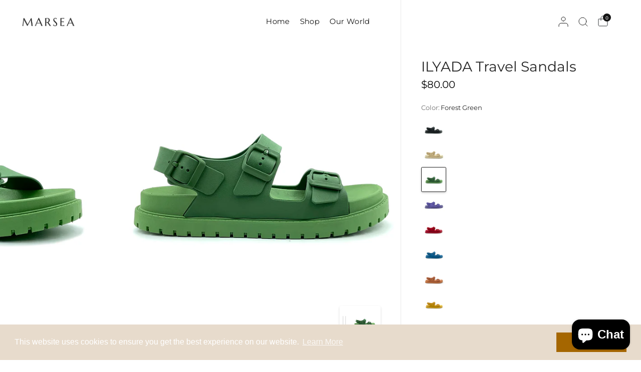

--- FILE ---
content_type: text/html; charset=utf-8
request_url: https://marsea.store/products/ilyada-travel-sandals-3
body_size: 36404
content:
<!doctype html><html class="no-js" lang="en" dir="ltr">
<head>
	<meta charset="utf-8">
	<meta http-equiv="X-UA-Compatible" content="IE=edge,chrome=1">
	<meta name="viewport" content="width=device-width, initial-scale=1, maximum-scale=5, viewport-fit=cover">
	<meta name="theme-color" content="#ffffff">
	<link rel="canonical" href="https://marsea.store/products/ilyada-travel-sandals-3">
	<link rel="preconnect" href="https://cdn.shopify.com" crossorigin>
	<link rel="preload" as="style" href="//marsea.store/cdn/shop/t/21/assets/app.css?v=126372762035302990581730284910">
<link rel="preload" as="style" href="//marsea.store/cdn/shop/t/21/assets/product.css?v=15266549927635794451730284911">


<link href="//marsea.store/cdn/shop/t/21/assets/animations.min.js?v=125778792411641688251730284910" as="script" rel="preload">
<link href="//marsea.store/cdn/shop/t/21/assets/vendor.min.js?v=55932802220188946171730284912" as="script" rel="preload">
<link href="//marsea.store/cdn/shop/t/21/assets/app.js?v=17649721044176874181730284910" as="script" rel="preload">
<link href="//marsea.store/cdn/shop/t/21/assets/slideshow.js?v=107208080117645581261730284912" as="script" rel="preload">

<script>
window.lazySizesConfig = window.lazySizesConfig || {};
window.lazySizesConfig.expand = 250;
window.lazySizesConfig.loadMode = 1;
window.lazySizesConfig.loadHidden = false;
</script>


	<link rel="icon" type="image/png" href="//marsea.store/cdn/shop/files/favicon_withwhitebackground_256x256_crop_center_e84475b1-8171-42b7-b3c2-7209740d56a9.png?crop=center&height=32&v=1731498823&width=32">

	<title>
	ILYADA Travel Sandals &ndash; MARSEA.STORE
	</title>

	
	<meta name="description" content="  🌿Vegan ♻️Recyclable ☁️Comfortable 💦Washable 🛹Non-slip Crafted from high-quality recyclable materials, Marsea Store sandals are flexible and waterproof. Their classic double-strap adjustable design provides high comfort to your feet. ILYADA sandals are available in various colors. They are made from easy-to-clean and ">
	
<link rel="preconnect" href="https://fonts.shopifycdn.com" crossorigin>

<meta property="og:site_name" content="MARSEA.STORE">
<meta property="og:url" content="https://marsea.store/products/ilyada-travel-sandals-3">
<meta property="og:title" content="ILYADA Travel Sandals">
<meta property="og:type" content="product">
<meta property="og:description" content="  🌿Vegan ♻️Recyclable ☁️Comfortable 💦Washable 🛹Non-slip Crafted from high-quality recyclable materials, Marsea Store sandals are flexible and waterproof. Their classic double-strap adjustable design provides high comfort to your feet. ILYADA sandals are available in various colors. They are made from easy-to-clean and "><meta property="og:image" content="http://marsea.store/cdn/shop/products/Marseastoreilyadaforestgreentravelsandals2.jpg?v=1652435405">
  <meta property="og:image:secure_url" content="https://marsea.store/cdn/shop/products/Marseastoreilyadaforestgreentravelsandals2.jpg?v=1652435405">
  <meta property="og:image:width" content="2100">
  <meta property="og:image:height" content="2100"><meta property="og:price:amount" content="80.00">
  <meta property="og:price:currency" content="USD"><meta name="twitter:site" content="@marsea_store"><meta name="twitter:card" content="summary_large_image">
<meta name="twitter:title" content="ILYADA Travel Sandals">
<meta name="twitter:description" content="  🌿Vegan ♻️Recyclable ☁️Comfortable 💦Washable 🛹Non-slip Crafted from high-quality recyclable materials, Marsea Store sandals are flexible and waterproof. Their classic double-strap adjustable design provides high comfort to your feet. ILYADA sandals are available in various colors. They are made from easy-to-clean and ">


	<link href="//marsea.store/cdn/shop/t/21/assets/app.css?v=126372762035302990581730284910" rel="stylesheet" type="text/css" media="all" />

	

	<style data-shopify>
	@font-face {
  font-family: Montserrat;
  font-weight: 400;
  font-style: normal;
  font-display: swap;
  src: url("//marsea.store/cdn/fonts/montserrat/montserrat_n4.81949fa0ac9fd2021e16436151e8eaa539321637.woff2") format("woff2"),
       url("//marsea.store/cdn/fonts/montserrat/montserrat_n4.a6c632ca7b62da89c3594789ba828388aac693fe.woff") format("woff");
}

@font-face {
  font-family: Montserrat;
  font-weight: 500;
  font-style: normal;
  font-display: swap;
  src: url("//marsea.store/cdn/fonts/montserrat/montserrat_n5.07ef3781d9c78c8b93c98419da7ad4fbeebb6635.woff2") format("woff2"),
       url("//marsea.store/cdn/fonts/montserrat/montserrat_n5.adf9b4bd8b0e4f55a0b203cdd84512667e0d5e4d.woff") format("woff");
}

@font-face {
  font-family: Montserrat;
  font-weight: 600;
  font-style: normal;
  font-display: swap;
  src: url("//marsea.store/cdn/fonts/montserrat/montserrat_n6.1326b3e84230700ef15b3a29fb520639977513e0.woff2") format("woff2"),
       url("//marsea.store/cdn/fonts/montserrat/montserrat_n6.652f051080eb14192330daceed8cd53dfdc5ead9.woff") format("woff");
}

@font-face {
  font-family: Montserrat;
  font-weight: 400;
  font-style: italic;
  font-display: swap;
  src: url("//marsea.store/cdn/fonts/montserrat/montserrat_i4.5a4ea298b4789e064f62a29aafc18d41f09ae59b.woff2") format("woff2"),
       url("//marsea.store/cdn/fonts/montserrat/montserrat_i4.072b5869c5e0ed5b9d2021e4c2af132e16681ad2.woff") format("woff");
}

@font-face {
  font-family: Montserrat;
  font-weight: 600;
  font-style: italic;
  font-display: swap;
  src: url("//marsea.store/cdn/fonts/montserrat/montserrat_i6.e90155dd2f004112a61c0322d66d1f59dadfa84b.woff2") format("woff2"),
       url("//marsea.store/cdn/fonts/montserrat/montserrat_i6.41470518d8e9d7f1bcdd29a447c2397e5393943f.woff") format("woff");
}

h1,h2,h3,h4,h5,h6,
	.h1,.h2,.h3,.h4,.h5,.h6,
	.logolink.text-logo,
	.heading-font,
	.h1-xlarge,
	.h1-large,
	blockquote,
	.blog-post .featured-image > a:after,
	.customer-addresses .my-address .address-index {
		font-style: normal;
		font-weight: 400;
		font-family: Montserrat, sans-serif;
	}
	body,
	.body-font,
	.thb-product-detail .product-title {
		font-style: normal;
		font-weight: 400;
		font-family: Montserrat, sans-serif;
	}
	:root {
		--mobile-swipe-width: 75vw;
		--font-body-scale: 1.0;
		--font-body-line-height-scale: 1.0;
		--font-body-letter-spacing: 0.0em;
		--font-body-medium-weight: 500;
    --font-body-bold-weight: 600;
		--font-announcement-scale: 1.0;
		--font-heading-scale: 1.0;
		--font-heading-weight: 400;
		--font-heading-line-height-scale: 1.0;
		--font-heading-letter-spacing: 0.0em;
		--font-navigation-scale: 1.0;
		--font-product-title-scale: 1.0;
		--font-product-title-line-height-scale: 1.0;
		--button-letter-spacing: 0.0em;
		--cursor-close-svg-url: url(//marsea.store/cdn/shop/t/21/assets/cursor-close.svg?v=33661380850439500431730284910);
		--cursor-zoom-svg-url: url(//marsea.store/cdn/shop/t/21/assets/cursor-zoom.svg?v=26373103823712561291730284910);

		--button-border-radius: 3px;
		--input-border-radius: 3px;

		--bg-body: #ffffff;
		--bg-body-rgb: 255,255,255;
		--bg-body-darken: #f7f7f7;
		--payment-terms-background-color: #ffffff;

		--color-body: #232323;
		--color-body-rgb: 35,35,35;
		--color-heading: #000000;
		--color-heading-rgb: 0,0,0;

		--color-accent: #232323;
		--color-accent-rgb: 35,35,35;
		--color-border: #eaeaea;
		--color-border-rgb: 234,234,234;
		--color-form-border: #d9d9d9;
		--color-overlay-rgb: 96,96,96;

		--shopify-accelerated-checkout-button-block-size: 46px;
		--shopify-accelerated-checkout-inline-alignment: center;
		--shopify-accelerated-checkout-skeleton-animation-duration: 0.25s;--color-announcement-bar-text: #000000;--color-announcement-bar-bg: #ffffff;--color-announcement-bar-border: #e2e2e2;--color-header-bg: #ffffff;
			--color-header-bg-rgb: 255,255,255;--color-header-text: #151515;
			--color-header-text-rgb: 21,21,21;--color-header-links: #151515;--color-header-links-hover: #151515;--color-header-icons: #151515;--color-header-border: #E2E2E2;--solid-button-background: #151515;--solid-button-label: #ffffff;--outline-button-label: #151515;--color-price: #000000;--color-star: #FD9A52;--color-inventory-instock: #279A4B;--color-inventory-lowstock: #FB9E5B;--section-spacing-mobile: 50px;
		--section-spacing-desktop: 70px;--button-border-radius: 3px;
			--shopify-accelerated-checkout-button-border-radius: 3px;--color-badge-text: #000000;--color-badge-sold-out: #939393;--color-badge-sale: #fffbda;--color-badge-preorder: #666666;--badge-corner-radius: 3px;--color-footer-text: #232323;
			--color-footer-text-rgb: 35,35,35;--color-footer-heading: #595959;--color-footer-link: #232323;--color-footer-link-hover: #969696;--color-footer-border: #E2E2E2;
			--color-footer-border-rgb: 226,226,226;--color-footer-bg: #FFFFFF;}
</style>


	<script>
		window.theme = window.theme || {};
		theme = {
			settings: {
				money_with_currency_format:"\u003cspan class=money\u003e${{amount}}\u003c\/span\u003e",
				cart_drawer:true,
				product_id: 7139437805758,
				animation_easing: 'power1.out'
			},
			routes: {
				root_url: '/',
				cart_url: '/cart',
				cart_add_url: '/cart/add',
				search_url: '/search',
				cart_change_url: '/cart/change',
				cart_update_url: '/cart/update',
				predictive_search_url: '/search/suggest',
			},
			variantStrings: {
        addToCart: `Add to cart`,
        soldOut: `Sold out`,
        unavailable: `Unavailable`,
        preOrder: `Pre-order`,
      },
			strings: {
				requiresTerms: `You must agree with the terms and conditions of sales to check out`,
				shippingEstimatorNoResults: `Sorry, we do not ship to your address.`,
				shippingEstimatorOneResult: `There is one shipping rate for your address:`,
				shippingEstimatorMultipleResults: `There are several shipping rates for your address:`,
				shippingEstimatorError: `One or more error occurred while retrieving shipping rates:`
			}
		};
	</script>
	<script>window.performance && window.performance.mark && window.performance.mark('shopify.content_for_header.start');</script><meta id="shopify-digital-wallet" name="shopify-digital-wallet" content="/51311902910/digital_wallets/dialog">
<link rel="alternate" type="application/json+oembed" href="https://marsea.store/products/ilyada-travel-sandals-3.oembed">
<script async="async" src="/checkouts/internal/preloads.js?locale=en-US"></script>
<script id="shopify-features" type="application/json">{"accessToken":"3fea0865439ff12d3ba8f4da79fb1d9a","betas":["rich-media-storefront-analytics"],"domain":"marsea.store","predictiveSearch":true,"shopId":51311902910,"locale":"en"}</script>
<script>var Shopify = Shopify || {};
Shopify.shop = "marsea-store.myshopify.com";
Shopify.locale = "en";
Shopify.currency = {"active":"USD","rate":"1.0"};
Shopify.country = "US";
Shopify.theme = {"name":"Distinctive ","id":140934086846,"schema_name":"Distinctive","schema_version":"2.1.0","theme_store_id":null,"role":"main"};
Shopify.theme.handle = "null";
Shopify.theme.style = {"id":null,"handle":null};
Shopify.cdnHost = "marsea.store/cdn";
Shopify.routes = Shopify.routes || {};
Shopify.routes.root = "/";</script>
<script type="module">!function(o){(o.Shopify=o.Shopify||{}).modules=!0}(window);</script>
<script>!function(o){function n(){var o=[];function n(){o.push(Array.prototype.slice.apply(arguments))}return n.q=o,n}var t=o.Shopify=o.Shopify||{};t.loadFeatures=n(),t.autoloadFeatures=n()}(window);</script>
<script id="shop-js-analytics" type="application/json">{"pageType":"product"}</script>
<script defer="defer" async type="module" src="//marsea.store/cdn/shopifycloud/shop-js/modules/v2/client.init-shop-cart-sync_BdyHc3Nr.en.esm.js"></script>
<script defer="defer" async type="module" src="//marsea.store/cdn/shopifycloud/shop-js/modules/v2/chunk.common_Daul8nwZ.esm.js"></script>
<script type="module">
  await import("//marsea.store/cdn/shopifycloud/shop-js/modules/v2/client.init-shop-cart-sync_BdyHc3Nr.en.esm.js");
await import("//marsea.store/cdn/shopifycloud/shop-js/modules/v2/chunk.common_Daul8nwZ.esm.js");

  window.Shopify.SignInWithShop?.initShopCartSync?.({"fedCMEnabled":true,"windoidEnabled":true});

</script>
<script>(function() {
  var isLoaded = false;
  function asyncLoad() {
    if (isLoaded) return;
    isLoaded = true;
    var urls = ["https:\/\/static.klaviyo.com\/onsite\/js\/klaviyo.js?company_id=T3cuLk\u0026shop=marsea-store.myshopify.com","https:\/\/static.klaviyo.com\/onsite\/js\/klaviyo.js?company_id=T3cuLk\u0026shop=marsea-store.myshopify.com","https:\/\/sizeguide.sweetecom.com\/widget\/js\/loader.js?shop=marsea-store.myshopify.com","https:\/\/cdn.shopify.com\/s\/files\/1\/0513\/1190\/2910\/t\/12\/assets\/booster_eu_cookie_51311902910.js?v=1685526220\u0026shop=marsea-store.myshopify.com","https:\/\/storage.nfcube.com\/instafeed-a14dffbc38057cc9254964696d736614.js?shop=marsea-store.myshopify.com"];
    for (var i = 0; i < urls.length; i++) {
      var s = document.createElement('script');
      s.type = 'text/javascript';
      s.async = true;
      s.src = urls[i];
      var x = document.getElementsByTagName('script')[0];
      x.parentNode.insertBefore(s, x);
    }
  };
  if(window.attachEvent) {
    window.attachEvent('onload', asyncLoad);
  } else {
    window.addEventListener('load', asyncLoad, false);
  }
})();</script>
<script id="__st">var __st={"a":51311902910,"offset":10800,"reqid":"d525cba6-d62f-4320-a9c8-7e4a5388f431-1768977022","pageurl":"marsea.store\/products\/ilyada-travel-sandals-3","u":"2b2556bb631f","p":"product","rtyp":"product","rid":7139437805758};</script>
<script>window.ShopifyPaypalV4VisibilityTracking = true;</script>
<script id="captcha-bootstrap">!function(){'use strict';const t='contact',e='account',n='new_comment',o=[[t,t],['blogs',n],['comments',n],[t,'customer']],c=[[e,'customer_login'],[e,'guest_login'],[e,'recover_customer_password'],[e,'create_customer']],r=t=>t.map((([t,e])=>`form[action*='/${t}']:not([data-nocaptcha='true']) input[name='form_type'][value='${e}']`)).join(','),a=t=>()=>t?[...document.querySelectorAll(t)].map((t=>t.form)):[];function s(){const t=[...o],e=r(t);return a(e)}const i='password',u='form_key',d=['recaptcha-v3-token','g-recaptcha-response','h-captcha-response',i],f=()=>{try{return window.sessionStorage}catch{return}},m='__shopify_v',_=t=>t.elements[u];function p(t,e,n=!1){try{const o=window.sessionStorage,c=JSON.parse(o.getItem(e)),{data:r}=function(t){const{data:e,action:n}=t;return t[m]||n?{data:e,action:n}:{data:t,action:n}}(c);for(const[e,n]of Object.entries(r))t.elements[e]&&(t.elements[e].value=n);n&&o.removeItem(e)}catch(o){console.error('form repopulation failed',{error:o})}}const l='form_type',E='cptcha';function T(t){t.dataset[E]=!0}const w=window,h=w.document,L='Shopify',v='ce_forms',y='captcha';let A=!1;((t,e)=>{const n=(g='f06e6c50-85a8-45c8-87d0-21a2b65856fe',I='https://cdn.shopify.com/shopifycloud/storefront-forms-hcaptcha/ce_storefront_forms_captcha_hcaptcha.v1.5.2.iife.js',D={infoText:'Protected by hCaptcha',privacyText:'Privacy',termsText:'Terms'},(t,e,n)=>{const o=w[L][v],c=o.bindForm;if(c)return c(t,g,e,D).then(n);var r;o.q.push([[t,g,e,D],n]),r=I,A||(h.body.append(Object.assign(h.createElement('script'),{id:'captcha-provider',async:!0,src:r})),A=!0)});var g,I,D;w[L]=w[L]||{},w[L][v]=w[L][v]||{},w[L][v].q=[],w[L][y]=w[L][y]||{},w[L][y].protect=function(t,e){n(t,void 0,e),T(t)},Object.freeze(w[L][y]),function(t,e,n,w,h,L){const[v,y,A,g]=function(t,e,n){const i=e?o:[],u=t?c:[],d=[...i,...u],f=r(d),m=r(i),_=r(d.filter((([t,e])=>n.includes(e))));return[a(f),a(m),a(_),s()]}(w,h,L),I=t=>{const e=t.target;return e instanceof HTMLFormElement?e:e&&e.form},D=t=>v().includes(t);t.addEventListener('submit',(t=>{const e=I(t);if(!e)return;const n=D(e)&&!e.dataset.hcaptchaBound&&!e.dataset.recaptchaBound,o=_(e),c=g().includes(e)&&(!o||!o.value);(n||c)&&t.preventDefault(),c&&!n&&(function(t){try{if(!f())return;!function(t){const e=f();if(!e)return;const n=_(t);if(!n)return;const o=n.value;o&&e.removeItem(o)}(t);const e=Array.from(Array(32),(()=>Math.random().toString(36)[2])).join('');!function(t,e){_(t)||t.append(Object.assign(document.createElement('input'),{type:'hidden',name:u})),t.elements[u].value=e}(t,e),function(t,e){const n=f();if(!n)return;const o=[...t.querySelectorAll(`input[type='${i}']`)].map((({name:t})=>t)),c=[...d,...o],r={};for(const[a,s]of new FormData(t).entries())c.includes(a)||(r[a]=s);n.setItem(e,JSON.stringify({[m]:1,action:t.action,data:r}))}(t,e)}catch(e){console.error('failed to persist form',e)}}(e),e.submit())}));const S=(t,e)=>{t&&!t.dataset[E]&&(n(t,e.some((e=>e===t))),T(t))};for(const o of['focusin','change'])t.addEventListener(o,(t=>{const e=I(t);D(e)&&S(e,y())}));const B=e.get('form_key'),M=e.get(l),P=B&&M;t.addEventListener('DOMContentLoaded',(()=>{const t=y();if(P)for(const e of t)e.elements[l].value===M&&p(e,B);[...new Set([...A(),...v().filter((t=>'true'===t.dataset.shopifyCaptcha))])].forEach((e=>S(e,t)))}))}(h,new URLSearchParams(w.location.search),n,t,e,['guest_login'])})(!0,!0)}();</script>
<script integrity="sha256-4kQ18oKyAcykRKYeNunJcIwy7WH5gtpwJnB7kiuLZ1E=" data-source-attribution="shopify.loadfeatures" defer="defer" src="//marsea.store/cdn/shopifycloud/storefront/assets/storefront/load_feature-a0a9edcb.js" crossorigin="anonymous"></script>
<script data-source-attribution="shopify.dynamic_checkout.dynamic.init">var Shopify=Shopify||{};Shopify.PaymentButton=Shopify.PaymentButton||{isStorefrontPortableWallets:!0,init:function(){window.Shopify.PaymentButton.init=function(){};var t=document.createElement("script");t.src="https://marsea.store/cdn/shopifycloud/portable-wallets/latest/portable-wallets.en.js",t.type="module",document.head.appendChild(t)}};
</script>
<script data-source-attribution="shopify.dynamic_checkout.buyer_consent">
  function portableWalletsHideBuyerConsent(e){var t=document.getElementById("shopify-buyer-consent"),n=document.getElementById("shopify-subscription-policy-button");t&&n&&(t.classList.add("hidden"),t.setAttribute("aria-hidden","true"),n.removeEventListener("click",e))}function portableWalletsShowBuyerConsent(e){var t=document.getElementById("shopify-buyer-consent"),n=document.getElementById("shopify-subscription-policy-button");t&&n&&(t.classList.remove("hidden"),t.removeAttribute("aria-hidden"),n.addEventListener("click",e))}window.Shopify?.PaymentButton&&(window.Shopify.PaymentButton.hideBuyerConsent=portableWalletsHideBuyerConsent,window.Shopify.PaymentButton.showBuyerConsent=portableWalletsShowBuyerConsent);
</script>
<script data-source-attribution="shopify.dynamic_checkout.cart.bootstrap">document.addEventListener("DOMContentLoaded",(function(){function t(){return document.querySelector("shopify-accelerated-checkout-cart, shopify-accelerated-checkout")}if(t())Shopify.PaymentButton.init();else{new MutationObserver((function(e,n){t()&&(Shopify.PaymentButton.init(),n.disconnect())})).observe(document.body,{childList:!0,subtree:!0})}}));
</script>

<script>window.performance && window.performance.mark && window.performance.mark('shopify.content_for_header.end');</script> <!-- Header hook for plugins -->

	<script>document.documentElement.className = document.documentElement.className.replace('no-js', 'js');</script>
	
  <link href="//marsea.store/cdn/shop/t/21/assets/custom-color-section.css?v=97667502760273355221730284910" rel="stylesheet" type="text/css" media="all" />
<!-- BEGIN app block: shopify://apps/geo-pro-geolocation/blocks/geopro/16fc5313-7aee-4e90-ac95-f50fc7c8b657 --><!-- This snippet is used to load Geo:Pro data on the storefront -->
<meta class='geo-ip' content='[base64]'>
<!-- This snippet initializes the plugin -->
<script async>
  try {
    const loadGeoPro=()=>{let e=e=>{if(!e||e.isCrawler||"success"!==e.message){window.geopro_cancel="1";return}let o=e.isAdmin?"el-geoip-location-admin":"el-geoip-location",s=Date.now()+864e5;localStorage.setItem(o,JSON.stringify({value:e.data,expires:s})),e.isAdmin&&localStorage.setItem("el-geoip-admin",JSON.stringify({value:"1",expires:s}))},o=new XMLHttpRequest;o.open("GET","https://geo.geoproapp.com?x-api-key=91e359ab7-2b63-539e-1de2-c4bf731367a7",!0),o.responseType="json",o.onload=()=>e(200===o.status?o.response:null),o.send()},load=!["el-geoip-location-admin","el-geoip-location"].some(e=>{try{let o=JSON.parse(localStorage.getItem(e));return o&&o.expires>Date.now()}catch(s){return!1}});load&&loadGeoPro();
  } catch(e) {
    console.warn('Geo:Pro error', e);
    window.geopro_cancel = '1';
  }
</script>
<script src="https://cdn.shopify.com/extensions/019b746b-26da-7a64-a671-397924f34f11/easylocation-195/assets/easylocation-storefront.min.js" type="text/javascript" async></script>


<!-- END app block --><!-- BEGIN app block: shopify://apps/instafeed/blocks/head-block/c447db20-095d-4a10-9725-b5977662c9d5 --><link rel="preconnect" href="https://cdn.nfcube.com/">
<link rel="preconnect" href="https://scontent.cdninstagram.com/">


  <script>
    document.addEventListener('DOMContentLoaded', function () {
      let instafeedScript = document.createElement('script');

      
        instafeedScript.src = 'https://storage.nfcube.com/instafeed-a14dffbc38057cc9254964696d736614.js';
      

      document.body.appendChild(instafeedScript);
    });
  </script>





<!-- END app block --><script src="https://cdn.shopify.com/extensions/62e34f13-f8bb-404b-a7f6-57a5058a9a3d/sc-back-in-stock-15/assets/sc-bis-index.js" type="text/javascript" defer="defer"></script>
<script src="https://cdn.shopify.com/extensions/e8878072-2f6b-4e89-8082-94b04320908d/inbox-1254/assets/inbox-chat-loader.js" type="text/javascript" defer="defer"></script>
<link href="https://monorail-edge.shopifysvc.com" rel="dns-prefetch">
<script>(function(){if ("sendBeacon" in navigator && "performance" in window) {try {var session_token_from_headers = performance.getEntriesByType('navigation')[0].serverTiming.find(x => x.name == '_s').description;} catch {var session_token_from_headers = undefined;}var session_cookie_matches = document.cookie.match(/_shopify_s=([^;]*)/);var session_token_from_cookie = session_cookie_matches && session_cookie_matches.length === 2 ? session_cookie_matches[1] : "";var session_token = session_token_from_headers || session_token_from_cookie || "";function handle_abandonment_event(e) {var entries = performance.getEntries().filter(function(entry) {return /monorail-edge.shopifysvc.com/.test(entry.name);});if (!window.abandonment_tracked && entries.length === 0) {window.abandonment_tracked = true;var currentMs = Date.now();var navigation_start = performance.timing.navigationStart;var payload = {shop_id: 51311902910,url: window.location.href,navigation_start,duration: currentMs - navigation_start,session_token,page_type: "product"};window.navigator.sendBeacon("https://monorail-edge.shopifysvc.com/v1/produce", JSON.stringify({schema_id: "online_store_buyer_site_abandonment/1.1",payload: payload,metadata: {event_created_at_ms: currentMs,event_sent_at_ms: currentMs}}));}}window.addEventListener('pagehide', handle_abandonment_event);}}());</script>
<script id="web-pixels-manager-setup">(function e(e,d,r,n,o){if(void 0===o&&(o={}),!Boolean(null===(a=null===(i=window.Shopify)||void 0===i?void 0:i.analytics)||void 0===a?void 0:a.replayQueue)){var i,a;window.Shopify=window.Shopify||{};var t=window.Shopify;t.analytics=t.analytics||{};var s=t.analytics;s.replayQueue=[],s.publish=function(e,d,r){return s.replayQueue.push([e,d,r]),!0};try{self.performance.mark("wpm:start")}catch(e){}var l=function(){var e={modern:/Edge?\/(1{2}[4-9]|1[2-9]\d|[2-9]\d{2}|\d{4,})\.\d+(\.\d+|)|Firefox\/(1{2}[4-9]|1[2-9]\d|[2-9]\d{2}|\d{4,})\.\d+(\.\d+|)|Chrom(ium|e)\/(9{2}|\d{3,})\.\d+(\.\d+|)|(Maci|X1{2}).+ Version\/(15\.\d+|(1[6-9]|[2-9]\d|\d{3,})\.\d+)([,.]\d+|)( \(\w+\)|)( Mobile\/\w+|) Safari\/|Chrome.+OPR\/(9{2}|\d{3,})\.\d+\.\d+|(CPU[ +]OS|iPhone[ +]OS|CPU[ +]iPhone|CPU IPhone OS|CPU iPad OS)[ +]+(15[._]\d+|(1[6-9]|[2-9]\d|\d{3,})[._]\d+)([._]\d+|)|Android:?[ /-](13[3-9]|1[4-9]\d|[2-9]\d{2}|\d{4,})(\.\d+|)(\.\d+|)|Android.+Firefox\/(13[5-9]|1[4-9]\d|[2-9]\d{2}|\d{4,})\.\d+(\.\d+|)|Android.+Chrom(ium|e)\/(13[3-9]|1[4-9]\d|[2-9]\d{2}|\d{4,})\.\d+(\.\d+|)|SamsungBrowser\/([2-9]\d|\d{3,})\.\d+/,legacy:/Edge?\/(1[6-9]|[2-9]\d|\d{3,})\.\d+(\.\d+|)|Firefox\/(5[4-9]|[6-9]\d|\d{3,})\.\d+(\.\d+|)|Chrom(ium|e)\/(5[1-9]|[6-9]\d|\d{3,})\.\d+(\.\d+|)([\d.]+$|.*Safari\/(?![\d.]+ Edge\/[\d.]+$))|(Maci|X1{2}).+ Version\/(10\.\d+|(1[1-9]|[2-9]\d|\d{3,})\.\d+)([,.]\d+|)( \(\w+\)|)( Mobile\/\w+|) Safari\/|Chrome.+OPR\/(3[89]|[4-9]\d|\d{3,})\.\d+\.\d+|(CPU[ +]OS|iPhone[ +]OS|CPU[ +]iPhone|CPU IPhone OS|CPU iPad OS)[ +]+(10[._]\d+|(1[1-9]|[2-9]\d|\d{3,})[._]\d+)([._]\d+|)|Android:?[ /-](13[3-9]|1[4-9]\d|[2-9]\d{2}|\d{4,})(\.\d+|)(\.\d+|)|Mobile Safari.+OPR\/([89]\d|\d{3,})\.\d+\.\d+|Android.+Firefox\/(13[5-9]|1[4-9]\d|[2-9]\d{2}|\d{4,})\.\d+(\.\d+|)|Android.+Chrom(ium|e)\/(13[3-9]|1[4-9]\d|[2-9]\d{2}|\d{4,})\.\d+(\.\d+|)|Android.+(UC? ?Browser|UCWEB|U3)[ /]?(15\.([5-9]|\d{2,})|(1[6-9]|[2-9]\d|\d{3,})\.\d+)\.\d+|SamsungBrowser\/(5\.\d+|([6-9]|\d{2,})\.\d+)|Android.+MQ{2}Browser\/(14(\.(9|\d{2,})|)|(1[5-9]|[2-9]\d|\d{3,})(\.\d+|))(\.\d+|)|K[Aa][Ii]OS\/(3\.\d+|([4-9]|\d{2,})\.\d+)(\.\d+|)/},d=e.modern,r=e.legacy,n=navigator.userAgent;return n.match(d)?"modern":n.match(r)?"legacy":"unknown"}(),u="modern"===l?"modern":"legacy",c=(null!=n?n:{modern:"",legacy:""})[u],f=function(e){return[e.baseUrl,"/wpm","/b",e.hashVersion,"modern"===e.buildTarget?"m":"l",".js"].join("")}({baseUrl:d,hashVersion:r,buildTarget:u}),m=function(e){var d=e.version,r=e.bundleTarget,n=e.surface,o=e.pageUrl,i=e.monorailEndpoint;return{emit:function(e){var a=e.status,t=e.errorMsg,s=(new Date).getTime(),l=JSON.stringify({metadata:{event_sent_at_ms:s},events:[{schema_id:"web_pixels_manager_load/3.1",payload:{version:d,bundle_target:r,page_url:o,status:a,surface:n,error_msg:t},metadata:{event_created_at_ms:s}}]});if(!i)return console&&console.warn&&console.warn("[Web Pixels Manager] No Monorail endpoint provided, skipping logging."),!1;try{return self.navigator.sendBeacon.bind(self.navigator)(i,l)}catch(e){}var u=new XMLHttpRequest;try{return u.open("POST",i,!0),u.setRequestHeader("Content-Type","text/plain"),u.send(l),!0}catch(e){return console&&console.warn&&console.warn("[Web Pixels Manager] Got an unhandled error while logging to Monorail."),!1}}}}({version:r,bundleTarget:l,surface:e.surface,pageUrl:self.location.href,monorailEndpoint:e.monorailEndpoint});try{o.browserTarget=l,function(e){var d=e.src,r=e.async,n=void 0===r||r,o=e.onload,i=e.onerror,a=e.sri,t=e.scriptDataAttributes,s=void 0===t?{}:t,l=document.createElement("script"),u=document.querySelector("head"),c=document.querySelector("body");if(l.async=n,l.src=d,a&&(l.integrity=a,l.crossOrigin="anonymous"),s)for(var f in s)if(Object.prototype.hasOwnProperty.call(s,f))try{l.dataset[f]=s[f]}catch(e){}if(o&&l.addEventListener("load",o),i&&l.addEventListener("error",i),u)u.appendChild(l);else{if(!c)throw new Error("Did not find a head or body element to append the script");c.appendChild(l)}}({src:f,async:!0,onload:function(){if(!function(){var e,d;return Boolean(null===(d=null===(e=window.Shopify)||void 0===e?void 0:e.analytics)||void 0===d?void 0:d.initialized)}()){var d=window.webPixelsManager.init(e)||void 0;if(d){var r=window.Shopify.analytics;r.replayQueue.forEach((function(e){var r=e[0],n=e[1],o=e[2];d.publishCustomEvent(r,n,o)})),r.replayQueue=[],r.publish=d.publishCustomEvent,r.visitor=d.visitor,r.initialized=!0}}},onerror:function(){return m.emit({status:"failed",errorMsg:"".concat(f," has failed to load")})},sri:function(e){var d=/^sha384-[A-Za-z0-9+/=]+$/;return"string"==typeof e&&d.test(e)}(c)?c:"",scriptDataAttributes:o}),m.emit({status:"loading"})}catch(e){m.emit({status:"failed",errorMsg:(null==e?void 0:e.message)||"Unknown error"})}}})({shopId: 51311902910,storefrontBaseUrl: "https://marsea.store",extensionsBaseUrl: "https://extensions.shopifycdn.com/cdn/shopifycloud/web-pixels-manager",monorailEndpoint: "https://monorail-edge.shopifysvc.com/unstable/produce_batch",surface: "storefront-renderer",enabledBetaFlags: ["2dca8a86"],webPixelsConfigList: [{"id":"577175742","configuration":"{\"config\":\"{\\\"pixel_id\\\":\\\"GT-K8FT984\\\",\\\"target_country\\\":\\\"US\\\",\\\"gtag_events\\\":[{\\\"type\\\":\\\"purchase\\\",\\\"action_label\\\":\\\"MC-G5XQ54TWJ5\\\"},{\\\"type\\\":\\\"page_view\\\",\\\"action_label\\\":\\\"MC-G5XQ54TWJ5\\\"},{\\\"type\\\":\\\"view_item\\\",\\\"action_label\\\":\\\"MC-G5XQ54TWJ5\\\"}],\\\"enable_monitoring_mode\\\":false}\"}","eventPayloadVersion":"v1","runtimeContext":"OPEN","scriptVersion":"b2a88bafab3e21179ed38636efcd8a93","type":"APP","apiClientId":1780363,"privacyPurposes":[],"dataSharingAdjustments":{"protectedCustomerApprovalScopes":["read_customer_address","read_customer_email","read_customer_name","read_customer_personal_data","read_customer_phone"]}},{"id":"shopify-app-pixel","configuration":"{}","eventPayloadVersion":"v1","runtimeContext":"STRICT","scriptVersion":"0450","apiClientId":"shopify-pixel","type":"APP","privacyPurposes":["ANALYTICS","MARKETING"]},{"id":"shopify-custom-pixel","eventPayloadVersion":"v1","runtimeContext":"LAX","scriptVersion":"0450","apiClientId":"shopify-pixel","type":"CUSTOM","privacyPurposes":["ANALYTICS","MARKETING"]}],isMerchantRequest: false,initData: {"shop":{"name":"MARSEA.STORE","paymentSettings":{"currencyCode":"USD"},"myshopifyDomain":"marsea-store.myshopify.com","countryCode":"US","storefrontUrl":"https:\/\/marsea.store"},"customer":null,"cart":null,"checkout":null,"productVariants":[{"price":{"amount":80.0,"currencyCode":"USD"},"product":{"title":"ILYADA Travel Sandals","vendor":"MARSEA.STORE","id":"7139437805758","untranslatedTitle":"ILYADA Travel Sandals","url":"\/products\/ilyada-travel-sandals-3","type":"Sandals"},"id":"41143029268670","image":{"src":"\/\/marsea.store\/cdn\/shop\/products\/Marseastoreilyadaforestgreentravelsandals2.jpg?v=1652435405"},"sku":"MSILYC000431","title":"31 \/ Forest Green","untranslatedTitle":"31 \/ Forest Green"},{"price":{"amount":80.0,"currencyCode":"USD"},"product":{"title":"ILYADA Travel Sandals","vendor":"MARSEA.STORE","id":"7139437805758","untranslatedTitle":"ILYADA Travel Sandals","url":"\/products\/ilyada-travel-sandals-3","type":"Sandals"},"id":"41143029301438","image":{"src":"\/\/marsea.store\/cdn\/shop\/products\/Marseastoreilyadaforestgreentravelsandals2.jpg?v=1652435405"},"sku":"MSILYC000432","title":"32 \/ Forest Green","untranslatedTitle":"32 \/ Forest Green"},{"price":{"amount":80.0,"currencyCode":"USD"},"product":{"title":"ILYADA Travel Sandals","vendor":"MARSEA.STORE","id":"7139437805758","untranslatedTitle":"ILYADA Travel Sandals","url":"\/products\/ilyada-travel-sandals-3","type":"Sandals"},"id":"41143029334206","image":{"src":"\/\/marsea.store\/cdn\/shop\/products\/Marseastoreilyadaforestgreentravelsandals2.jpg?v=1652435405"},"sku":"MSILYC000433","title":"33 \/ Forest Green","untranslatedTitle":"33 \/ Forest Green"},{"price":{"amount":80.0,"currencyCode":"USD"},"product":{"title":"ILYADA Travel Sandals","vendor":"MARSEA.STORE","id":"7139437805758","untranslatedTitle":"ILYADA Travel Sandals","url":"\/products\/ilyada-travel-sandals-3","type":"Sandals"},"id":"41143029366974","image":{"src":"\/\/marsea.store\/cdn\/shop\/products\/Marseastoreilyadaforestgreentravelsandals2.jpg?v=1652435405"},"sku":"MSILYC000434","title":"34 \/ Forest Green","untranslatedTitle":"34 \/ Forest Green"},{"price":{"amount":80.0,"currencyCode":"USD"},"product":{"title":"ILYADA Travel Sandals","vendor":"MARSEA.STORE","id":"7139437805758","untranslatedTitle":"ILYADA Travel Sandals","url":"\/products\/ilyada-travel-sandals-3","type":"Sandals"},"id":"41143029399742","image":{"src":"\/\/marsea.store\/cdn\/shop\/products\/Marseastoreilyadaforestgreentravelsandals2.jpg?v=1652435405"},"sku":"MSILYC000435","title":"35 \/ Forest Green","untranslatedTitle":"35 \/ Forest Green"},{"price":{"amount":80.0,"currencyCode":"USD"},"product":{"title":"ILYADA Travel Sandals","vendor":"MARSEA.STORE","id":"7139437805758","untranslatedTitle":"ILYADA Travel Sandals","url":"\/products\/ilyada-travel-sandals-3","type":"Sandals"},"id":"41143029432510","image":{"src":"\/\/marsea.store\/cdn\/shop\/products\/Marseastoreilyadaforestgreentravelsandals2.jpg?v=1652435405"},"sku":"MSILYC000436","title":"36 \/ Forest Green","untranslatedTitle":"36 \/ Forest Green"},{"price":{"amount":80.0,"currencyCode":"USD"},"product":{"title":"ILYADA Travel Sandals","vendor":"MARSEA.STORE","id":"7139437805758","untranslatedTitle":"ILYADA Travel Sandals","url":"\/products\/ilyada-travel-sandals-3","type":"Sandals"},"id":"41143029465278","image":{"src":"\/\/marsea.store\/cdn\/shop\/products\/Marseastoreilyadaforestgreentravelsandals2.jpg?v=1652435405"},"sku":"MSILYC000437","title":"37 \/ Forest Green","untranslatedTitle":"37 \/ Forest Green"},{"price":{"amount":80.0,"currencyCode":"USD"},"product":{"title":"ILYADA Travel Sandals","vendor":"MARSEA.STORE","id":"7139437805758","untranslatedTitle":"ILYADA Travel Sandals","url":"\/products\/ilyada-travel-sandals-3","type":"Sandals"},"id":"41143029498046","image":{"src":"\/\/marsea.store\/cdn\/shop\/products\/Marseastoreilyadaforestgreentravelsandals2.jpg?v=1652435405"},"sku":"MSILYC000438","title":"38 \/ Forest Green","untranslatedTitle":"38 \/ Forest Green"},{"price":{"amount":80.0,"currencyCode":"USD"},"product":{"title":"ILYADA Travel Sandals","vendor":"MARSEA.STORE","id":"7139437805758","untranslatedTitle":"ILYADA Travel Sandals","url":"\/products\/ilyada-travel-sandals-3","type":"Sandals"},"id":"41143029530814","image":{"src":"\/\/marsea.store\/cdn\/shop\/products\/Marseastoreilyadaforestgreentravelsandals2.jpg?v=1652435405"},"sku":"MSILYC000439","title":"39 \/ Forest Green","untranslatedTitle":"39 \/ Forest Green"},{"price":{"amount":80.0,"currencyCode":"USD"},"product":{"title":"ILYADA Travel Sandals","vendor":"MARSEA.STORE","id":"7139437805758","untranslatedTitle":"ILYADA Travel Sandals","url":"\/products\/ilyada-travel-sandals-3","type":"Sandals"},"id":"41143029563582","image":{"src":"\/\/marsea.store\/cdn\/shop\/products\/Marseastoreilyadaforestgreentravelsandals2.jpg?v=1652435405"},"sku":"MSILYC000440","title":"40 \/ Forest Green","untranslatedTitle":"40 \/ Forest Green"},{"price":{"amount":80.0,"currencyCode":"USD"},"product":{"title":"ILYADA Travel Sandals","vendor":"MARSEA.STORE","id":"7139437805758","untranslatedTitle":"ILYADA Travel Sandals","url":"\/products\/ilyada-travel-sandals-3","type":"Sandals"},"id":"41143029596350","image":{"src":"\/\/marsea.store\/cdn\/shop\/products\/Marseastoreilyadaforestgreentravelsandals2.jpg?v=1652435405"},"sku":"MSILYC000441","title":"41 \/ Forest Green","untranslatedTitle":"41 \/ Forest Green"},{"price":{"amount":80.0,"currencyCode":"USD"},"product":{"title":"ILYADA Travel Sandals","vendor":"MARSEA.STORE","id":"7139437805758","untranslatedTitle":"ILYADA Travel Sandals","url":"\/products\/ilyada-travel-sandals-3","type":"Sandals"},"id":"41143029629118","image":{"src":"\/\/marsea.store\/cdn\/shop\/products\/Marseastoreilyadaforestgreentravelsandals2.jpg?v=1652435405"},"sku":"MSILYC000442","title":"42 \/ Forest Green","untranslatedTitle":"42 \/ Forest Green"},{"price":{"amount":80.0,"currencyCode":"USD"},"product":{"title":"ILYADA Travel Sandals","vendor":"MARSEA.STORE","id":"7139437805758","untranslatedTitle":"ILYADA Travel Sandals","url":"\/products\/ilyada-travel-sandals-3","type":"Sandals"},"id":"41143029661886","image":{"src":"\/\/marsea.store\/cdn\/shop\/products\/Marseastoreilyadaforestgreentravelsandals2.jpg?v=1652435405"},"sku":"MSILYC000443","title":"43 \/ Forest Green","untranslatedTitle":"43 \/ Forest Green"},{"price":{"amount":80.0,"currencyCode":"USD"},"product":{"title":"ILYADA Travel Sandals","vendor":"MARSEA.STORE","id":"7139437805758","untranslatedTitle":"ILYADA Travel Sandals","url":"\/products\/ilyada-travel-sandals-3","type":"Sandals"},"id":"41143029694654","image":{"src":"\/\/marsea.store\/cdn\/shop\/products\/Marseastoreilyadaforestgreentravelsandals2.jpg?v=1652435405"},"sku":"MSILYC000444","title":"44 \/ Forest Green","untranslatedTitle":"44 \/ Forest Green"},{"price":{"amount":80.0,"currencyCode":"USD"},"product":{"title":"ILYADA Travel Sandals","vendor":"MARSEA.STORE","id":"7139437805758","untranslatedTitle":"ILYADA Travel Sandals","url":"\/products\/ilyada-travel-sandals-3","type":"Sandals"},"id":"41143029727422","image":{"src":"\/\/marsea.store\/cdn\/shop\/products\/Marseastoreilyadaforestgreentravelsandals2.jpg?v=1652435405"},"sku":"MSILYC000445","title":"45 \/ Forest Green","untranslatedTitle":"45 \/ Forest Green"}],"purchasingCompany":null},},"https://marsea.store/cdn","fcfee988w5aeb613cpc8e4bc33m6693e112",{"modern":"","legacy":""},{"shopId":"51311902910","storefrontBaseUrl":"https:\/\/marsea.store","extensionBaseUrl":"https:\/\/extensions.shopifycdn.com\/cdn\/shopifycloud\/web-pixels-manager","surface":"storefront-renderer","enabledBetaFlags":"[\"2dca8a86\"]","isMerchantRequest":"false","hashVersion":"fcfee988w5aeb613cpc8e4bc33m6693e112","publish":"custom","events":"[[\"page_viewed\",{}],[\"product_viewed\",{\"productVariant\":{\"price\":{\"amount\":80.0,\"currencyCode\":\"USD\"},\"product\":{\"title\":\"ILYADA Travel Sandals\",\"vendor\":\"MARSEA.STORE\",\"id\":\"7139437805758\",\"untranslatedTitle\":\"ILYADA Travel Sandals\",\"url\":\"\/products\/ilyada-travel-sandals-3\",\"type\":\"Sandals\"},\"id\":\"41143029268670\",\"image\":{\"src\":\"\/\/marsea.store\/cdn\/shop\/products\/Marseastoreilyadaforestgreentravelsandals2.jpg?v=1652435405\"},\"sku\":\"MSILYC000431\",\"title\":\"31 \/ Forest Green\",\"untranslatedTitle\":\"31 \/ Forest Green\"}}]]"});</script><script>
  window.ShopifyAnalytics = window.ShopifyAnalytics || {};
  window.ShopifyAnalytics.meta = window.ShopifyAnalytics.meta || {};
  window.ShopifyAnalytics.meta.currency = 'USD';
  var meta = {"product":{"id":7139437805758,"gid":"gid:\/\/shopify\/Product\/7139437805758","vendor":"MARSEA.STORE","type":"Sandals","handle":"ilyada-travel-sandals-3","variants":[{"id":41143029268670,"price":8000,"name":"ILYADA Travel Sandals - 31 \/ Forest Green","public_title":"31 \/ Forest Green","sku":"MSILYC000431"},{"id":41143029301438,"price":8000,"name":"ILYADA Travel Sandals - 32 \/ Forest Green","public_title":"32 \/ Forest Green","sku":"MSILYC000432"},{"id":41143029334206,"price":8000,"name":"ILYADA Travel Sandals - 33 \/ Forest Green","public_title":"33 \/ Forest Green","sku":"MSILYC000433"},{"id":41143029366974,"price":8000,"name":"ILYADA Travel Sandals - 34 \/ Forest Green","public_title":"34 \/ Forest Green","sku":"MSILYC000434"},{"id":41143029399742,"price":8000,"name":"ILYADA Travel Sandals - 35 \/ Forest Green","public_title":"35 \/ Forest Green","sku":"MSILYC000435"},{"id":41143029432510,"price":8000,"name":"ILYADA Travel Sandals - 36 \/ Forest Green","public_title":"36 \/ Forest Green","sku":"MSILYC000436"},{"id":41143029465278,"price":8000,"name":"ILYADA Travel Sandals - 37 \/ Forest Green","public_title":"37 \/ Forest Green","sku":"MSILYC000437"},{"id":41143029498046,"price":8000,"name":"ILYADA Travel Sandals - 38 \/ Forest Green","public_title":"38 \/ Forest Green","sku":"MSILYC000438"},{"id":41143029530814,"price":8000,"name":"ILYADA Travel Sandals - 39 \/ Forest Green","public_title":"39 \/ Forest Green","sku":"MSILYC000439"},{"id":41143029563582,"price":8000,"name":"ILYADA Travel Sandals - 40 \/ Forest Green","public_title":"40 \/ Forest Green","sku":"MSILYC000440"},{"id":41143029596350,"price":8000,"name":"ILYADA Travel Sandals - 41 \/ Forest Green","public_title":"41 \/ Forest Green","sku":"MSILYC000441"},{"id":41143029629118,"price":8000,"name":"ILYADA Travel Sandals - 42 \/ Forest Green","public_title":"42 \/ Forest Green","sku":"MSILYC000442"},{"id":41143029661886,"price":8000,"name":"ILYADA Travel Sandals - 43 \/ Forest Green","public_title":"43 \/ Forest Green","sku":"MSILYC000443"},{"id":41143029694654,"price":8000,"name":"ILYADA Travel Sandals - 44 \/ Forest Green","public_title":"44 \/ Forest Green","sku":"MSILYC000444"},{"id":41143029727422,"price":8000,"name":"ILYADA Travel Sandals - 45 \/ Forest Green","public_title":"45 \/ Forest Green","sku":"MSILYC000445"}],"remote":false},"page":{"pageType":"product","resourceType":"product","resourceId":7139437805758,"requestId":"d525cba6-d62f-4320-a9c8-7e4a5388f431-1768977022"}};
  for (var attr in meta) {
    window.ShopifyAnalytics.meta[attr] = meta[attr];
  }
</script>
<script class="analytics">
  (function () {
    var customDocumentWrite = function(content) {
      var jquery = null;

      if (window.jQuery) {
        jquery = window.jQuery;
      } else if (window.Checkout && window.Checkout.$) {
        jquery = window.Checkout.$;
      }

      if (jquery) {
        jquery('body').append(content);
      }
    };

    var hasLoggedConversion = function(token) {
      if (token) {
        return document.cookie.indexOf('loggedConversion=' + token) !== -1;
      }
      return false;
    }

    var setCookieIfConversion = function(token) {
      if (token) {
        var twoMonthsFromNow = new Date(Date.now());
        twoMonthsFromNow.setMonth(twoMonthsFromNow.getMonth() + 2);

        document.cookie = 'loggedConversion=' + token + '; expires=' + twoMonthsFromNow;
      }
    }

    var trekkie = window.ShopifyAnalytics.lib = window.trekkie = window.trekkie || [];
    if (trekkie.integrations) {
      return;
    }
    trekkie.methods = [
      'identify',
      'page',
      'ready',
      'track',
      'trackForm',
      'trackLink'
    ];
    trekkie.factory = function(method) {
      return function() {
        var args = Array.prototype.slice.call(arguments);
        args.unshift(method);
        trekkie.push(args);
        return trekkie;
      };
    };
    for (var i = 0; i < trekkie.methods.length; i++) {
      var key = trekkie.methods[i];
      trekkie[key] = trekkie.factory(key);
    }
    trekkie.load = function(config) {
      trekkie.config = config || {};
      trekkie.config.initialDocumentCookie = document.cookie;
      var first = document.getElementsByTagName('script')[0];
      var script = document.createElement('script');
      script.type = 'text/javascript';
      script.onerror = function(e) {
        var scriptFallback = document.createElement('script');
        scriptFallback.type = 'text/javascript';
        scriptFallback.onerror = function(error) {
                var Monorail = {
      produce: function produce(monorailDomain, schemaId, payload) {
        var currentMs = new Date().getTime();
        var event = {
          schema_id: schemaId,
          payload: payload,
          metadata: {
            event_created_at_ms: currentMs,
            event_sent_at_ms: currentMs
          }
        };
        return Monorail.sendRequest("https://" + monorailDomain + "/v1/produce", JSON.stringify(event));
      },
      sendRequest: function sendRequest(endpointUrl, payload) {
        // Try the sendBeacon API
        if (window && window.navigator && typeof window.navigator.sendBeacon === 'function' && typeof window.Blob === 'function' && !Monorail.isIos12()) {
          var blobData = new window.Blob([payload], {
            type: 'text/plain'
          });

          if (window.navigator.sendBeacon(endpointUrl, blobData)) {
            return true;
          } // sendBeacon was not successful

        } // XHR beacon

        var xhr = new XMLHttpRequest();

        try {
          xhr.open('POST', endpointUrl);
          xhr.setRequestHeader('Content-Type', 'text/plain');
          xhr.send(payload);
        } catch (e) {
          console.log(e);
        }

        return false;
      },
      isIos12: function isIos12() {
        return window.navigator.userAgent.lastIndexOf('iPhone; CPU iPhone OS 12_') !== -1 || window.navigator.userAgent.lastIndexOf('iPad; CPU OS 12_') !== -1;
      }
    };
    Monorail.produce('monorail-edge.shopifysvc.com',
      'trekkie_storefront_load_errors/1.1',
      {shop_id: 51311902910,
      theme_id: 140934086846,
      app_name: "storefront",
      context_url: window.location.href,
      source_url: "//marsea.store/cdn/s/trekkie.storefront.cd680fe47e6c39ca5d5df5f0a32d569bc48c0f27.min.js"});

        };
        scriptFallback.async = true;
        scriptFallback.src = '//marsea.store/cdn/s/trekkie.storefront.cd680fe47e6c39ca5d5df5f0a32d569bc48c0f27.min.js';
        first.parentNode.insertBefore(scriptFallback, first);
      };
      script.async = true;
      script.src = '//marsea.store/cdn/s/trekkie.storefront.cd680fe47e6c39ca5d5df5f0a32d569bc48c0f27.min.js';
      first.parentNode.insertBefore(script, first);
    };
    trekkie.load(
      {"Trekkie":{"appName":"storefront","development":false,"defaultAttributes":{"shopId":51311902910,"isMerchantRequest":null,"themeId":140934086846,"themeCityHash":"9981960904302994396","contentLanguage":"en","currency":"USD","eventMetadataId":"5a4a0ecf-6b22-48d4-8260-feacf9228eea"},"isServerSideCookieWritingEnabled":true,"monorailRegion":"shop_domain","enabledBetaFlags":["65f19447"]},"Session Attribution":{},"S2S":{"facebookCapiEnabled":false,"source":"trekkie-storefront-renderer","apiClientId":580111}}
    );

    var loaded = false;
    trekkie.ready(function() {
      if (loaded) return;
      loaded = true;

      window.ShopifyAnalytics.lib = window.trekkie;

      var originalDocumentWrite = document.write;
      document.write = customDocumentWrite;
      try { window.ShopifyAnalytics.merchantGoogleAnalytics.call(this); } catch(error) {};
      document.write = originalDocumentWrite;

      window.ShopifyAnalytics.lib.page(null,{"pageType":"product","resourceType":"product","resourceId":7139437805758,"requestId":"d525cba6-d62f-4320-a9c8-7e4a5388f431-1768977022","shopifyEmitted":true});

      var match = window.location.pathname.match(/checkouts\/(.+)\/(thank_you|post_purchase)/)
      var token = match? match[1]: undefined;
      if (!hasLoggedConversion(token)) {
        setCookieIfConversion(token);
        window.ShopifyAnalytics.lib.track("Viewed Product",{"currency":"USD","variantId":41143029268670,"productId":7139437805758,"productGid":"gid:\/\/shopify\/Product\/7139437805758","name":"ILYADA Travel Sandals - 31 \/ Forest Green","price":"80.00","sku":"MSILYC000431","brand":"MARSEA.STORE","variant":"31 \/ Forest Green","category":"Sandals","nonInteraction":true,"remote":false},undefined,undefined,{"shopifyEmitted":true});
      window.ShopifyAnalytics.lib.track("monorail:\/\/trekkie_storefront_viewed_product\/1.1",{"currency":"USD","variantId":41143029268670,"productId":7139437805758,"productGid":"gid:\/\/shopify\/Product\/7139437805758","name":"ILYADA Travel Sandals - 31 \/ Forest Green","price":"80.00","sku":"MSILYC000431","brand":"MARSEA.STORE","variant":"31 \/ Forest Green","category":"Sandals","nonInteraction":true,"remote":false,"referer":"https:\/\/marsea.store\/products\/ilyada-travel-sandals-3"});
      }
    });


        var eventsListenerScript = document.createElement('script');
        eventsListenerScript.async = true;
        eventsListenerScript.src = "//marsea.store/cdn/shopifycloud/storefront/assets/shop_events_listener-3da45d37.js";
        document.getElementsByTagName('head')[0].appendChild(eventsListenerScript);

})();</script>
  <script>
  if (!window.ga || (window.ga && typeof window.ga !== 'function')) {
    window.ga = function ga() {
      (window.ga.q = window.ga.q || []).push(arguments);
      if (window.Shopify && window.Shopify.analytics && typeof window.Shopify.analytics.publish === 'function') {
        window.Shopify.analytics.publish("ga_stub_called", {}, {sendTo: "google_osp_migration"});
      }
      console.error("Shopify's Google Analytics stub called with:", Array.from(arguments), "\nSee https://help.shopify.com/manual/promoting-marketing/pixels/pixel-migration#google for more information.");
    };
    if (window.Shopify && window.Shopify.analytics && typeof window.Shopify.analytics.publish === 'function') {
      window.Shopify.analytics.publish("ga_stub_initialized", {}, {sendTo: "google_osp_migration"});
    }
  }
</script>
<script
  defer
  src="https://marsea.store/cdn/shopifycloud/perf-kit/shopify-perf-kit-3.0.4.min.js"
  data-application="storefront-renderer"
  data-shop-id="51311902910"
  data-render-region="gcp-us-central1"
  data-page-type="product"
  data-theme-instance-id="140934086846"
  data-theme-name="Distinctive"
  data-theme-version="2.1.0"
  data-monorail-region="shop_domain"
  data-resource-timing-sampling-rate="10"
  data-shs="true"
  data-shs-beacon="true"
  data-shs-export-with-fetch="true"
  data-shs-logs-sample-rate="1"
  data-shs-beacon-endpoint="https://marsea.store/api/collect"
></script>
</head>
<body class="animations-true button-uppercase-true product-card-columns-2 product-card-spacing-medium product-title-uppercase-false template-product template-product">
	<a class="screen-reader-shortcut" href="#main-content">Skip to content</a>
	<modal-dialog id="LocalizationModal--locale" class="thb-localization-forms-modal" data-moved="true">
  <div role="dialog" aria-modal="true" class="thb-localization-forms-modal__content" tabindex="-1">
    <div class="thb-localization-forms-modal__content-header">
      <span class="h5 body-font">Select your locale</span>
      <button id="ModalClose-LocalizationModal--locale" type="button" class="thb-localization-forms-modal__toggle" aria-label="Close">
<svg width="14" height="14" viewBox="0 0 14 14" fill="none" xmlns="http://www.w3.org/2000/svg">
<path d="M13 1L1 13M13 13L1 1" stroke="var(--color-body)" stroke-width="1.5" stroke-linecap="round" stroke-linejoin="round"/>
</svg>
</button>
    </div>
    <div class="thb-localization-forms-modal__content-info">
      
      
      <p>Your currently selected language is English.</p>
      
<form method="post" action="/localization" id="LocalizationModal--locale-form" accept-charset="UTF-8" class="shopify-localization-form" enctype="multipart/form-data"><input type="hidden" name="form_type" value="localization" /><input type="hidden" name="utf8" value="✓" /><input type="hidden" name="_method" value="put" /><input type="hidden" name="return_to" value="/products/ilyada-travel-sandals-3" /><div class="select">
          <select name="locale_code" class="thb-language-code full"><option value="en" selected="selected">English</option></select>
          <div class="select-arrow">
<svg width="8" height="6" viewBox="0 0 8 6" fill="none" xmlns="http://www.w3.org/2000/svg">
<path d="M6.75 1.5L3.75 4.5L0.75 1.5" stroke="var(--color-body)" stroke-width="1.1" stroke-linecap="round" stroke-linejoin="round"/>
</svg>
</div>
        </div>
        <button class="button"><span data-content="Update language"></span></button></form></div>
  </div>
</modal-dialog>
<modal-dialog id="LocalizationModal--country" class="thb-localization-forms-modal" data-moved="true">
  <div role="dialog" aria-modal="true" class="thb-localization-forms-modal__content" tabindex="-1">
    <div class="thb-localization-forms-modal__content-header">
      <span class="h5 body-font">Select your country</span>
      <button id="ModalClose-LocalizationModal--country" type="button" class="thb-localization-forms-modal__toggle" aria-label="Close">
<svg width="14" height="14" viewBox="0 0 14 14" fill="none" xmlns="http://www.w3.org/2000/svg">
<path d="M13 1L1 13M13 13L1 1" stroke="var(--color-body)" stroke-width="1.5" stroke-linecap="round" stroke-linejoin="round"/>
</svg>
</button>
    </div>
    <div class="thb-localization-forms-modal__content-info">
      
      
      <p>Your currently selected location is the United States and your order will be billed in USD. The delivery methods, conditions of sale and delivery points will be updated when you change the country.</p>
      
<form method="post" action="/localization" id="LocalizationModal--country-form" accept-charset="UTF-8" class="shopify-localization-form" enctype="multipart/form-data"><input type="hidden" name="form_type" value="localization" /><input type="hidden" name="utf8" value="✓" /><input type="hidden" name="_method" value="put" /><input type="hidden" name="return_to" value="/products/ilyada-travel-sandals-3" /><div class="select">
        <select name="country_code" class="thb-currency-code full"><option value="AF">Afghanistan (USD $)</option><option value="AX">Åland Islands (USD $)</option><option value="AL">Albania (USD $)</option><option value="DZ">Algeria (USD $)</option><option value="AD">Andorra (USD $)</option><option value="AO">Angola (USD $)</option><option value="AI">Anguilla (USD $)</option><option value="AG">Antigua &amp; Barbuda (USD $)</option><option value="AR">Argentina (USD $)</option><option value="AM">Armenia (USD $)</option><option value="AW">Aruba (USD $)</option><option value="AC">Ascension Island (USD $)</option><option value="AU">Australia (USD $)</option><option value="AT">Austria (USD $)</option><option value="AZ">Azerbaijan (USD $)</option><option value="BS">Bahamas (USD $)</option><option value="BH">Bahrain (USD $)</option><option value="BD">Bangladesh (USD $)</option><option value="BB">Barbados (USD $)</option><option value="BY">Belarus (USD $)</option><option value="BE">Belgium (USD $)</option><option value="BZ">Belize (USD $)</option><option value="BJ">Benin (USD $)</option><option value="BM">Bermuda (USD $)</option><option value="BT">Bhutan (USD $)</option><option value="BO">Bolivia (USD $)</option><option value="BA">Bosnia &amp; Herzegovina (USD $)</option><option value="BW">Botswana (USD $)</option><option value="BR">Brazil (USD $)</option><option value="IO">British Indian Ocean Territory (USD $)</option><option value="VG">British Virgin Islands (USD $)</option><option value="BN">Brunei (USD $)</option><option value="BG">Bulgaria (USD $)</option><option value="BF">Burkina Faso (USD $)</option><option value="BI">Burundi (USD $)</option><option value="KH">Cambodia (USD $)</option><option value="CM">Cameroon (USD $)</option><option value="CA">Canada (USD $)</option><option value="CV">Cape Verde (USD $)</option><option value="BQ">Caribbean Netherlands (USD $)</option><option value="KY">Cayman Islands (USD $)</option><option value="CF">Central African Republic (USD $)</option><option value="TD">Chad (USD $)</option><option value="CL">Chile (USD $)</option><option value="CN">China (USD $)</option><option value="CX">Christmas Island (USD $)</option><option value="CC">Cocos (Keeling) Islands (USD $)</option><option value="CO">Colombia (USD $)</option><option value="KM">Comoros (USD $)</option><option value="CG">Congo - Brazzaville (USD $)</option><option value="CD">Congo - Kinshasa (USD $)</option><option value="CK">Cook Islands (USD $)</option><option value="CR">Costa Rica (USD $)</option><option value="CI">Côte d’Ivoire (USD $)</option><option value="HR">Croatia (USD $)</option><option value="CW">Curaçao (USD $)</option><option value="CY">Cyprus (USD $)</option><option value="CZ">Czechia (USD $)</option><option value="DK">Denmark (USD $)</option><option value="DJ">Djibouti (USD $)</option><option value="DM">Dominica (USD $)</option><option value="DO">Dominican Republic (USD $)</option><option value="EC">Ecuador (USD $)</option><option value="EG">Egypt (USD $)</option><option value="SV">El Salvador (USD $)</option><option value="GQ">Equatorial Guinea (USD $)</option><option value="ER">Eritrea (USD $)</option><option value="EE">Estonia (USD $)</option><option value="SZ">Eswatini (USD $)</option><option value="ET">Ethiopia (USD $)</option><option value="FK">Falkland Islands (USD $)</option><option value="FO">Faroe Islands (USD $)</option><option value="FJ">Fiji (USD $)</option><option value="FI">Finland (USD $)</option><option value="FR">France (USD $)</option><option value="GF">French Guiana (USD $)</option><option value="PF">French Polynesia (USD $)</option><option value="TF">French Southern Territories (USD $)</option><option value="GA">Gabon (USD $)</option><option value="GM">Gambia (USD $)</option><option value="GE">Georgia (USD $)</option><option value="DE">Germany (USD $)</option><option value="GH">Ghana (USD $)</option><option value="GI">Gibraltar (USD $)</option><option value="GR">Greece (USD $)</option><option value="GL">Greenland (USD $)</option><option value="GD">Grenada (USD $)</option><option value="GP">Guadeloupe (USD $)</option><option value="GT">Guatemala (USD $)</option><option value="GG">Guernsey (USD $)</option><option value="GN">Guinea (USD $)</option><option value="GW">Guinea-Bissau (USD $)</option><option value="GY">Guyana (USD $)</option><option value="HT">Haiti (USD $)</option><option value="HN">Honduras (USD $)</option><option value="HK">Hong Kong SAR (USD $)</option><option value="HU">Hungary (USD $)</option><option value="IS">Iceland (USD $)</option><option value="IN">India (USD $)</option><option value="ID">Indonesia (USD $)</option><option value="IQ">Iraq (USD $)</option><option value="IE">Ireland (USD $)</option><option value="IM">Isle of Man (USD $)</option><option value="IL">Israel (USD $)</option><option value="IT">Italy (USD $)</option><option value="JM">Jamaica (USD $)</option><option value="JP">Japan (USD $)</option><option value="JE">Jersey (USD $)</option><option value="JO">Jordan (USD $)</option><option value="KZ">Kazakhstan (USD $)</option><option value="KE">Kenya (USD $)</option><option value="KI">Kiribati (USD $)</option><option value="XK">Kosovo (USD $)</option><option value="KW">Kuwait (USD $)</option><option value="KG">Kyrgyzstan (USD $)</option><option value="LA">Laos (USD $)</option><option value="LV">Latvia (USD $)</option><option value="LB">Lebanon (USD $)</option><option value="LS">Lesotho (USD $)</option><option value="LR">Liberia (USD $)</option><option value="LY">Libya (USD $)</option><option value="LI">Liechtenstein (USD $)</option><option value="LT">Lithuania (USD $)</option><option value="LU">Luxembourg (USD $)</option><option value="MO">Macao SAR (USD $)</option><option value="MG">Madagascar (USD $)</option><option value="MW">Malawi (USD $)</option><option value="MY">Malaysia (USD $)</option><option value="MV">Maldives (USD $)</option><option value="ML">Mali (USD $)</option><option value="MT">Malta (USD $)</option><option value="MQ">Martinique (USD $)</option><option value="MR">Mauritania (USD $)</option><option value="MU">Mauritius (USD $)</option><option value="YT">Mayotte (USD $)</option><option value="MX">Mexico (USD $)</option><option value="MD">Moldova (USD $)</option><option value="MC">Monaco (USD $)</option><option value="MN">Mongolia (USD $)</option><option value="ME">Montenegro (USD $)</option><option value="MS">Montserrat (USD $)</option><option value="MA">Morocco (USD $)</option><option value="MZ">Mozambique (USD $)</option><option value="MM">Myanmar (Burma) (USD $)</option><option value="NA">Namibia (USD $)</option><option value="NR">Nauru (USD $)</option><option value="NP">Nepal (USD $)</option><option value="NL">Netherlands (USD $)</option><option value="NC">New Caledonia (USD $)</option><option value="NZ">New Zealand (USD $)</option><option value="NI">Nicaragua (USD $)</option><option value="NE">Niger (USD $)</option><option value="NG">Nigeria (USD $)</option><option value="NU">Niue (USD $)</option><option value="NF">Norfolk Island (USD $)</option><option value="MK">North Macedonia (USD $)</option><option value="NO">Norway (USD $)</option><option value="OM">Oman (USD $)</option><option value="PK">Pakistan (USD $)</option><option value="PS">Palestinian Territories (USD $)</option><option value="PA">Panama (USD $)</option><option value="PG">Papua New Guinea (USD $)</option><option value="PY">Paraguay (USD $)</option><option value="PE">Peru (USD $)</option><option value="PH">Philippines (USD $)</option><option value="PN">Pitcairn Islands (USD $)</option><option value="PL">Poland (USD $)</option><option value="PT">Portugal (USD $)</option><option value="QA">Qatar (USD $)</option><option value="RE">Réunion (USD $)</option><option value="RO">Romania (USD $)</option><option value="RU">Russia (USD $)</option><option value="RW">Rwanda (USD $)</option><option value="WS">Samoa (USD $)</option><option value="SM">San Marino (USD $)</option><option value="ST">São Tomé &amp; Príncipe (USD $)</option><option value="SA">Saudi Arabia (USD $)</option><option value="SN">Senegal (USD $)</option><option value="RS">Serbia (USD $)</option><option value="SC">Seychelles (USD $)</option><option value="SL">Sierra Leone (USD $)</option><option value="SG">Singapore (USD $)</option><option value="SX">Sint Maarten (USD $)</option><option value="SK">Slovakia (USD $)</option><option value="SI">Slovenia (USD $)</option><option value="SB">Solomon Islands (USD $)</option><option value="SO">Somalia (USD $)</option><option value="ZA">South Africa (USD $)</option><option value="GS">South Georgia &amp; South Sandwich Islands (USD $)</option><option value="KR">South Korea (USD $)</option><option value="SS">South Sudan (USD $)</option><option value="ES">Spain (USD $)</option><option value="LK">Sri Lanka (USD $)</option><option value="BL">St. Barthélemy (USD $)</option><option value="SH">St. Helena (USD $)</option><option value="KN">St. Kitts &amp; Nevis (USD $)</option><option value="LC">St. Lucia (USD $)</option><option value="MF">St. Martin (USD $)</option><option value="PM">St. Pierre &amp; Miquelon (USD $)</option><option value="VC">St. Vincent &amp; Grenadines (USD $)</option><option value="SD">Sudan (USD $)</option><option value="SR">Suriname (USD $)</option><option value="SJ">Svalbard &amp; Jan Mayen (USD $)</option><option value="SE">Sweden (USD $)</option><option value="CH">Switzerland (USD $)</option><option value="TW">Taiwan (USD $)</option><option value="TJ">Tajikistan (USD $)</option><option value="TZ">Tanzania (USD $)</option><option value="TH">Thailand (USD $)</option><option value="TL">Timor-Leste (USD $)</option><option value="TG">Togo (USD $)</option><option value="TK">Tokelau (USD $)</option><option value="TO">Tonga (USD $)</option><option value="TT">Trinidad &amp; Tobago (USD $)</option><option value="TA">Tristan da Cunha (USD $)</option><option value="TN">Tunisia (USD $)</option><option value="TM">Turkmenistan (USD $)</option><option value="TC">Turks &amp; Caicos Islands (USD $)</option><option value="TV">Tuvalu (USD $)</option><option value="UM">U.S. Outlying Islands (USD $)</option><option value="UG">Uganda (USD $)</option><option value="UA">Ukraine (USD $)</option><option value="AE">United Arab Emirates (USD $)</option><option value="GB">United Kingdom (USD $)</option><option value="US" selected="selected">United States (USD $)</option><option value="UY">Uruguay (USD $)</option><option value="UZ">Uzbekistan (USD $)</option><option value="VU">Vanuatu (USD $)</option><option value="VA">Vatican City (USD $)</option><option value="VE">Venezuela (USD $)</option><option value="VN">Vietnam (USD $)</option><option value="WF">Wallis &amp; Futuna (USD $)</option><option value="EH">Western Sahara (USD $)</option><option value="YE">Yemen (USD $)</option><option value="ZM">Zambia (USD $)</option><option value="ZW">Zimbabwe (USD $)</option></select>
        <div class="select-arrow">
<svg width="8" height="6" viewBox="0 0 8 6" fill="none" xmlns="http://www.w3.org/2000/svg">
<path d="M6.75 1.5L3.75 4.5L0.75 1.5" stroke="var(--color-body)" stroke-width="1.1" stroke-linecap="round" stroke-linejoin="round"/>
</svg>
</div>
      </div>
      <button class="button"><span data-content="Update country/region"></span></button></form></div>
  </div>
</modal-dialog>
	<div id="wrapper">
		<!-- BEGIN sections: header-group -->
<div id="shopify-section-sections--17919663636670__header" class="shopify-section shopify-section-group-header-group header-section"><theme-header id="header" class="header style3 fixed--true transparent--false header--use-drawer-false header--has-horizontal-navigation header-sticky--active">
	<div class="row expanded">
		<div class="small-12 columns"><div class="thb-header-mobile-left">
	<details class="mobile-toggle-wrapper">
	<summary class="mobile-toggle">
		<span></span>
		<span></span>
		<span></span>
	</summary><nav id="mobile-menu" class="mobile-menu-drawer" role="dialog" tabindex="-1">
	<div class="mobile-menu-drawer--inner"><ul class="mobile-menu"><li><a href="/" title="Home">Home</a></li><li><details class="link-container">
							<summary class="parent-link">Shop<span class="menu-item-badge" style="--menu-badge-bg: ;--menu-badge-text: ;"></span><span class="link-forward">
<svg width="7" height="14" viewBox="0 0 7 14" fill="none" xmlns="http://www.w3.org/2000/svg">
<path d="M0.5 1L6.5 7L0.5 13" stroke="var(--color-header-links, --color-accent)" stroke-linecap="round" stroke-linejoin="round"/>
</svg>
</span></summary>
							<ul class="sub-menu">
								<li class="parent-link-back">
									<button class="parent-link-back--button"><span>
<svg width="14" height="10" viewBox="0 0 14 10" fill="none" xmlns="http://www.w3.org/2000/svg">
<path d="M13 5H1M1 5L4.98864 1M1 5L4.98864 9" stroke="var(--color-header-links, --color-accent)" stroke-linecap="round" stroke-linejoin="round"/>
</svg>
</span> Shop</button>
								</li><li><details class="link-container">
											<summary>Categories<span class="link-forward">
<svg width="7" height="14" viewBox="0 0 7 14" fill="none" xmlns="http://www.w3.org/2000/svg">
<path d="M0.5 1L6.5 7L0.5 13" stroke="var(--color-header-links, --color-accent)" stroke-linecap="round" stroke-linejoin="round"/>
</svg>
</span></summary>
											<ul class="sub-menu" tabindex="-1">
												<li class="parent-link-back">
													<button class="parent-link-back--button"><span>
<svg width="14" height="10" viewBox="0 0 14 10" fill="none" xmlns="http://www.w3.org/2000/svg">
<path d="M13 5H1M1 5L4.98864 1M1 5L4.98864 9" stroke="var(--color-header-links, --color-accent)" stroke-linecap="round" stroke-linejoin="round"/>
</svg>
</span> Categories</button>
												</li><li>
														<a href="/collections/sandals" title="Sandals" role="menuitem">Sandals </a>
													</li><li>
														<a href="/collections/cross-slide-sandals" title="Cross Slide Sandals" role="menuitem">Cross Slide Sandals </a>
													</li><li>
														<a href="/collections/casual-slide-sandals" title="Casual Slide Sandals" role="menuitem">Casual Slide Sandals </a>
													</li><li>
														<a href="/collections/double-strap-sandals" title="Double Strap Sandals" role="menuitem">Double Strap Sandals </a>
													</li><li>
														<a href="/collections/all-products" title="All products" role="menuitem">All products </a>
													</li></ul>
										</details></li><li><details class="link-container">
											<summary>Collections<span class="link-forward">
<svg width="7" height="14" viewBox="0 0 7 14" fill="none" xmlns="http://www.w3.org/2000/svg">
<path d="M0.5 1L6.5 7L0.5 13" stroke="var(--color-header-links, --color-accent)" stroke-linecap="round" stroke-linejoin="round"/>
</svg>
</span></summary>
											<ul class="sub-menu" tabindex="-1">
												<li class="parent-link-back">
													<button class="parent-link-back--button"><span>
<svg width="14" height="10" viewBox="0 0 14 10" fill="none" xmlns="http://www.w3.org/2000/svg">
<path d="M13 5H1M1 5L4.98864 1M1 5L4.98864 9" stroke="var(--color-header-links, --color-accent)" stroke-linecap="round" stroke-linejoin="round"/>
</svg>
</span> Collections</button>
												</li><li>
														<a href="/collections/ilyada" title="ILYADA" role="menuitem">ILYADA </a>
													</li><li>
														<a href="/collections/isola" title="ISOLA" role="menuitem">ISOLA </a>
													</li><li>
														<a href="/collections/riosa" title="RIOSA" role="menuitem">RIOSA </a>
													</li><li>
														<a href="/collections/troa" title="TROA" role="menuitem">TROA </a>
													</li><li>
														<a href="/collections/yselia" title="YSELIA" role="menuitem">YSELIA </a>
													</li><li>
														<a href="/collections/all-products" title="All products" role="menuitem">All products </a>
													</li></ul>
										</details></li><!-- Mega Menü Ayarlarını Mobil Menüye Assign Et --><!-- Her Bir Mega Menü Bloku İçin -->
		
              <div class="color-circle-container">
                <div class="color-circle">
                  <div class="color-center"><span>AVAILABLE COLOURS</span></div>
                  <div class="relative block size-72 overflow-hidden rounded-full">
                  
                    <a class="color-segment" style="background-color: #e4dbb8;" href="https://marsea.store/collections/all?sort_by=title-ascending&filter.v.option.color=Beige+Cream">
                      <span>Beige Cream</span>
                    </a>
                  
                  
                    <a class="color-segment" style="background-color: #d78455;" href="https://marsea.store/collections/all?sort_by=title-ascending&filter.v.option.color=Sienna+Brown">
                      <span>Sienna Brown</span>
                    </a>
                  
                  
                    <a class="color-segment" style="background-color: #c03e48;" href="https://marsea.store/collections/all?sort_by=title-ascending&filter.v.option.color=Lava+Red">
                      <span>Lava Red</span>
                    </a>
                  
                  
                    <a class="color-segment" style="background-color: #706db9;" href="https://marsea.store/collections/all?sort_by=title-ascending&filter.v.option.color=Lavender+Purple">
                      <span>Lavender Purple</span>
                    </a>
                  
                  
                    <a class="color-segment" style="background-color: #388fc8;" href="https://marsea.store/collections/all?sort_by=title-ascending&filter.v.option.color=River+Blue">
                      <span>River Blue</span>
                    </a>
                  
                  <!-- Add more colors if needed -->
                  
                  
                    <a class="color-segment" style="background-color: #79a074;" href="https://marsea.store/collections/all?sort_by=title-ascending&filter.v.option.color=Forest+Green">
                      <span>Forest Green</span>
                    </a>
                  
                  
                    <a class="color-segment" style="background-color: #db096d;" href="https://marsea.store/collections/all?sort_by=title-ascending&filter.v.option.color=Pink+Charlotte">
                      <span>Pink Charlotte</span>
                    </a>
                  
                  
                    <a class="color-segment" style="background-color: #000000;" href="https://marsea.store/collections/all?sort_by=title-ascending&filter.v.option.color=Black">
                      <span>Black</span>
                    </a>
                  
                  
                  
                    <a class="color-segment" style="background-color: #ddb55b;" href="https://marsea.store/collections/all?sort_by=title-ascending&filter.v.option.color=Earthy+Yellow">
                      <span>Earthy Yellow</span>
                    </a>
                  
                  
                  
                  
                  
                  
                  
                  
                  
                  
                    </div>
                  <div aria-hidden="true" data-label="inner-circle-lg" class="absolute left-1/2 top-1/2 z-innerCircleLg flex size-3/5 -translate-x-1/2 -translate-y-1/2 rounded-full bg-white shadow-[0_0_1rem_1rem_rgb(0_0_0_/8%)]" style="
"></div>
                  <div aria-hidden="true" data-label="inner-circle-sm" class="absolute left-1/2 top-1/2 z-innerCircleSm size-3/5 -translate-x-1/2 -translate-y-1/2 rounded-full bg-white"></div>
                  <div aria-hidden="true" data-label="outer-circle" class="pointer-events-none absolute -inset-0.5 z-outerCircle block rounded-full border-8 border-brand-beige-light"></div>
                  <div aria-hidden="true" data-label="outer-circle-shadow" class="pointer-events-none absolute inset-1.5 z-outerCircleShadow block rounded-full bg-transparent"></div>
                </div>
              </div></ul>
						</details></li><li><a href="/pages/about-us" title="Our World">Our World</a></li></ul><ul class="mobile-secondary-menu"><li class="">
			    <a href="/search" title="Search">Search</a>
			  </li><li class="">
			    <a href="/policies/privacy-policy" title="Privacy Policy">Privacy Policy</a>
			  </li><li class="">
			    <a href="/policies/terms-of-service" title="Terms of Service">Terms of Service</a>
			  </li><li class="">
			    <a href="/pages/distance-sales-agreement" title="Distance Sales Agreement">Distance Sales Agreement</a>
			  </li><li class="">
			    <a href="/pages/i%CC%87letisim-1" title="Contact Us">Contact Us</a>
			  </li><li class="">
			    <a href="/pages/return-policy" title="Return Policy">Return Policy</a>
			  </li></ul><ul class="social-links">
	
	<li><a href="https://www.facebook.com/marsea.store" class="social facebook" target="_blank" rel="noreferrer" title="Facebook">
<svg aria-hidden="true" focusable="false" role="presentation" class="icon icon-facebook" viewBox="0 0 18 18">
  <path fill="var(--color-body)" d="M16.42.61c.27 0 .5.1.69.28.19.2.28.42.28.7v15.44c0 .27-.1.5-.28.69a.94.94 0 01-.7.28h-4.39v-6.7h2.25l.31-2.65h-2.56v-1.7c0-.4.1-.72.28-.93.18-.2.5-.32 1-.32h1.37V3.35c-.6-.06-1.27-.1-2.01-.1-1.01 0-1.83.3-2.45.9-.62.6-.93 1.44-.93 2.53v1.97H7.04v2.65h2.24V18H.98c-.28 0-.5-.1-.7-.28a.94.94 0 01-.28-.7V1.59c0-.27.1-.5.28-.69a.94.94 0 01.7-.28h15.44z"></path>
</svg>
</a></li>
	
	
	<li><a href="https://twitter.com/marsea_store" class="social twitter" target="_blank" rel="noreferrer" title="Twitter">
<svg aria-hidden="true" focusable="false" fill="none" class="icon icon-twitter" role="presentation" viewBox="0 0 30 30">
  <path fill="var(--color-body)" fill-rule="evenodd" clip-rule="evenodd" d="M30 15c0 8.284-6.716 15-15 15-8.284 0-15-6.716-15-15C0 6.716 6.716 0 15 0c8.284 0 15 6.716 15 15Zm-8.427-7h-2.375l-3.914 4.473L11.901 8H7l5.856 7.657L7.306 22h2.376l4.284-4.894L17.709 22h4.78l-6.105-8.07L21.573 8ZM19.68 20.578h-1.316L9.774 9.347h1.412l8.494 11.231Z"></path>
</svg>
</a></li>
	
	
	<li><a href="https://www.instagram.com/marsea.store" class="social instagram" target="_blank" rel="noreferrer" title="Instagram">
<svg aria-hidden="true" focusable="false" role="presentation" class="icon icon-instagram" viewBox="0 0 18 18">
  <path fill="var(--color-body)" d="M8.77 1.58c2.34 0 2.62.01 3.54.05.86.04 1.32.18 1.63.3.41.17.7.35 1.01.66.3.3.5.6.65 1 .12.32.27.78.3 1.64.05.92.06 1.2.06 3.54s-.01 2.62-.05 3.54a4.79 4.79 0 01-.3 1.63c-.17.41-.35.7-.66 1.01-.3.3-.6.5-1.01.66-.31.12-.77.26-1.63.3-.92.04-1.2.05-3.54.05s-2.62 0-3.55-.05a4.79 4.79 0 01-1.62-.3c-.42-.16-.7-.35-1.01-.66-.31-.3-.5-.6-.66-1a4.87 4.87 0 01-.3-1.64c-.04-.92-.05-1.2-.05-3.54s0-2.62.05-3.54c.04-.86.18-1.32.3-1.63.16-.41.35-.7.66-1.01.3-.3.6-.5 1-.65.32-.12.78-.27 1.63-.3.93-.05 1.2-.06 3.55-.06zm0-1.58C6.39 0 6.09.01 5.15.05c-.93.04-1.57.2-2.13.4-.57.23-1.06.54-1.55 1.02C1 1.96.7 2.45.46 3.02c-.22.56-.37 1.2-.4 2.13C0 6.1 0 6.4 0 8.77s.01 2.68.05 3.61c.04.94.2 1.57.4 2.13.23.58.54 1.07 1.02 1.56.49.48.98.78 1.55 1.01.56.22 1.2.37 2.13.4.94.05 1.24.06 3.62.06 2.39 0 2.68-.01 3.62-.05.93-.04 1.57-.2 2.13-.41a4.27 4.27 0 001.55-1.01c.49-.49.79-.98 1.01-1.56.22-.55.37-1.19.41-2.13.04-.93.05-1.23.05-3.61 0-2.39 0-2.68-.05-3.62a6.47 6.47 0 00-.4-2.13 4.27 4.27 0 00-1.02-1.55A4.35 4.35 0 0014.52.46a6.43 6.43 0 00-2.13-.41A69 69 0 008.77 0z"/>
  <path fill="var(--color-body)" d="M8.8 4a4.5 4.5 0 100 9 4.5 4.5 0 000-9zm0 7.43a2.92 2.92 0 110-5.85 2.92 2.92 0 010 5.85zM13.43 5a1.05 1.05 0 100-2.1 1.05 1.05 0 000 2.1z"/>
</svg>
</a></li>
	
	
	<li><a href="https://tr.pinterest.com/marsea_store/" class="social pinterest" target="_blank" rel="noreferrer" title="Pinterest">
<svg aria-hidden="true" focusable="false" role="presentation" class="icon icon-pinterest" viewBox="0 0 17 18">
  <path fill="var(--color-body)" d="M8.48.58a8.42 8.42 0 015.9 2.45 8.42 8.42 0 011.33 10.08 8.28 8.28 0 01-7.23 4.16 8.5 8.5 0 01-2.37-.32c.42-.68.7-1.29.85-1.8l.59-2.29c.14.28.41.52.8.73.4.2.8.31 1.24.31.87 0 1.65-.25 2.34-.75a4.87 4.87 0 001.6-2.05 7.3 7.3 0 00.56-2.93c0-1.3-.5-2.41-1.49-3.36a5.27 5.27 0 00-3.8-1.43c-.93 0-1.8.16-2.58.48A5.23 5.23 0 002.85 8.6c0 .75.14 1.41.43 1.98.28.56.7.96 1.27 1.2.1.04.19.04.26 0 .07-.03.12-.1.15-.2l.18-.68c.05-.15.02-.3-.11-.45a2.35 2.35 0 01-.57-1.63A3.96 3.96 0 018.6 4.8c1.09 0 1.94.3 2.54.89.61.6.92 1.37.92 2.32 0 .8-.11 1.54-.33 2.21a3.97 3.97 0 01-.93 1.62c-.4.4-.87.6-1.4.6-.43 0-.78-.15-1.06-.47-.27-.32-.36-.7-.26-1.13a111.14 111.14 0 01.47-1.6l.18-.73c.06-.26.09-.47.09-.65 0-.36-.1-.66-.28-.89-.2-.23-.47-.35-.83-.35-.45 0-.83.2-1.13.62-.3.41-.46.93-.46 1.56a4.1 4.1 0 00.18 1.15l.06.15c-.6 2.58-.95 4.1-1.08 4.54-.12.55-.16 1.2-.13 1.94a8.4 8.4 0 01-5-7.65c0-2.3.81-4.28 2.44-5.9A8.04 8.04 0 018.48.57z"/>
</svg>
</a></li>
	
	
	<li><a href="https://www.tiktok.com/@marsea.store" class="social tiktok" target="_blank" rel="noreferrer" title="TikTok">
<svg role="presentation" focusable="false" width="27" height="27" class="icon icon-tiktok" viewBox="0 0 23 23">
  <path d="M20.027 10.168a5.125 5.125 0 0 1-4.76-2.294v7.893a5.833 5.833 0 1 1-5.834-5.834c.122 0 .241.011.361.019v2.874c-.12-.014-.237-.036-.36-.036a2.977 2.977 0 0 0 0 5.954c1.644 0 3.096-1.295 3.096-2.94L12.56 2.4h2.75a5.122 5.122 0 0 0 4.72 4.573v3.195" fill="var(--color-body)"></path>
</svg>
</a></li>
	
	
	<li><a href="https://www.youtube.com/channel/UCT2VxIhPgEyjqJnDBznm97g" class="social youtube" target="_blank" rel="noreferrer" title="YouTube">
<svg aria-hidden="true" focusable="false" role="presentation" class="icon icon-youtube" viewBox="0 0 100 70">
  <path d="M98 11c2 7.7 2 24 2 24s0 16.3-2 24a12.5 12.5 0 01-9 9c-7.7 2-39 2-39 2s-31.3 0-39-2a12.5 12.5 0 01-9-9c-2-7.7-2-24-2-24s0-16.3 2-24c1.2-4.4 4.6-7.8 9-9 7.7-2 39-2 39-2s31.3 0 39 2c4.4 1.2 7.8 4.6 9 9zM40 50l26-15-26-15v30z" fill="var(--color-body)"/>
</svg>
</a></li>
	
	
	
	
</ul>
<div class="thb-mobile-menu-footer"><a class="thb-mobile-account-link" href="https://shopify.com/51311902910/account?locale=en&amp;region_country=US" title="Login
">
<svg width="20" height="21" viewBox="0 0 20 21" fill="none" xmlns="http://www.w3.org/2000/svg">
<path d="M19 20V17.7778C19 15.3222 16.9863 13.3333 14.5 13.3333H5.5C3.01375 13.3333 1 15.3222 1 17.7778V20" stroke="var(--color-header-icons, --color-accent)" stroke-linecap="round" stroke-linejoin="round"/>
<path d="M10 9C12.2091 9 14 7.20914 14 5C14 2.79086 12.2091 1 10 1C7.79086 1 6 2.79086 6 5C6 7.20914 7.79086 9 10 9Z" stroke="var(--color-header-icons, --color-accent)" stroke-linecap="round" stroke-linejoin="round"/>
</svg>
 Login
</a><div class="no-js-hidden"><localization-form class="thb-localization-forms "><modal-opener class="thb-localization-forms__opener no-js-hidden" data-modal="#LocalizationModal--country">
		<button class="thb-localization-forms__button" type="button" aria-haspopup="dialog"><img src="//cdn.shopify.com/static/images/flags/us.svg?crop=center&amp;format=jpg&amp;height=28&amp;width=28" alt="United States" srcset="//cdn.shopify.com/static/images/flags/us.svg?crop=center&amp;format=jpg&amp;height=28&amp;width=28 28w" width="28" height="28" loading="lazy" sizes="14px" class="thb-localization-forms__flag"> United states <span class="thb-localization-forms--currency">(USD $)</span>
		</button>
	</modal-opener></localization-form></div>
		</div>
	</div>
</nav>
<link rel="stylesheet" href="//marsea.store/cdn/shop/t/21/assets/mobile-menu.css?v=27390009173590989691730284911" media="print" onload="this.media='all'">
<noscript><link href="//marsea.store/cdn/shop/t/21/assets/mobile-menu.css?v=27390009173590989691730284911" rel="stylesheet" type="text/css" media="all" /></noscript>
</details>

</div>
<full-menu-horizontal class="full-menu-horizontal">
	<ul class="thb-full-menu" role="menubar"><li role="menuitem" class="" >
		    <a href="/">Home</a></li><li role="menuitem" class="menu-item-has-children menu-item-has-megamenu" data-item-title="Shop">
		    <a href="#">Shop</a><div class="sub-menu mega-menu-container" tabindex="-1">
				    <ul class="mega-menu-columns" tabindex="-1"><li class="" role="none">
									<a href="#" class="mega-menu-columns__heading" role="menuitem">Categories</a><ul role="menu"><li class="" role="none">
													<a href="/collections/sandals" role="menuitem">Sandals</a>
												</li><li class="" role="none">
													<a href="/collections/cross-slide-sandals" role="menuitem">Cross Slide Sandals</a>
												</li><li class="" role="none">
													<a href="/collections/casual-slide-sandals" role="menuitem">Casual Slide Sandals</a>
												</li><li class="" role="none">
													<a href="/collections/double-strap-sandals" role="menuitem">Double Strap Sandals</a>
												</li><li class="" role="none">
													<a href="/collections/all-products" role="menuitem">All products</a>
												</li></ul></li><li class="" role="none">
									<a href="#" class="mega-menu-columns__heading" role="menuitem">Collections</a><ul role="menu"><li class="" role="none">
													<a href="/collections/ilyada" role="menuitem">ILYADA</a>
												</li><li class="" role="none">
													<a href="/collections/isola" role="menuitem">ISOLA</a>
												</li><li class="" role="none">
													<a href="/collections/riosa" role="menuitem">RIOSA</a>
												</li><li class="" role="none">
													<a href="/collections/troa" role="menuitem">TROA</a>
												</li><li class="" role="none">
													<a href="/collections/yselia" role="menuitem">YSELIA</a>
												</li><li class="" role="none">
													<a href="/collections/all-products" role="menuitem">All products</a>
												</li></ul></li></ul>
                      
              <div class="color-circle-container">
                <div class="color-circle">
                  <div class="color-center"><span>AVAILABLE COLOURS</span></div>
                  <div class="relative block size-72 overflow-hidden rounded-full">
                  
                    <a class="color-segment" style="background-color: #e4dbb8;" href="https://marsea.store/collections/all?sort_by=title-ascending&filter.v.option.color=Beige+Cream">
                      <span>Beige Cream</span>
                    </a>
                  
                  
                    <a class="color-segment" style="background-color: #d78455;" href="https://marsea.store/collections/all?sort_by=title-ascending&filter.v.option.color=Sienna+Brown">
                      <span>Sienna Brown</span>
                    </a>
                  
                  
                    <a class="color-segment" style="background-color: #c03e48;" href="https://marsea.store/collections/all?sort_by=title-ascending&filter.v.option.color=Lava+Red">
                      <span>Lava Red</span>
                    </a>
                  
                  
                    <a class="color-segment" style="background-color: #706db9;" href="https://marsea.store/collections/all?sort_by=title-ascending&filter.v.option.color=Lavender+Purple">
                      <span>Lavender Purple</span>
                    </a>
                  
                  
                    <a class="color-segment" style="background-color: #388fc8;" href="https://marsea.store/collections/all?sort_by=title-ascending&filter.v.option.color=River+Blue">
                      <span>River Blue</span>
                    </a>
                  
                  <!-- Add more colors if needed -->
                  
                  
                    <a class="color-segment" style="background-color: #79a074;" href="https://marsea.store/collections/all?sort_by=title-ascending&filter.v.option.color=Forest+Green">
                      <span>Forest Green</span>
                    </a>
                  
                  
                    <a class="color-segment" style="background-color: #db096d;" href="https://marsea.store/collections/all?sort_by=title-ascending&filter.v.option.color=Pink+Charlotte">
                      <span>Pink Charlotte</span>
                    </a>
                  
                  
                    <a class="color-segment" style="background-color: #000000;" href="https://marsea.store/collections/all?sort_by=title-ascending&filter.v.option.color=Black">
                      <span>Black</span>
                    </a>
                  
                  
                  
                    <a class="color-segment" style="background-color: #ddb55b;" href="https://marsea.store/collections/all?sort_by=title-ascending&filter.v.option.color=Earthy+Yellow">
                      <span>Earthy Yellow</span>
                    </a>
                  
                  
                  
                  
                  
                  
                  
                  
                  
                  
                    </div>
                  <div aria-hidden="true" data-label="inner-circle-lg" class="absolute left-1/2 top-1/2 z-innerCircleLg flex size-3/5 -translate-x-1/2 -translate-y-1/2 rounded-full bg-white shadow-[0_0_1rem_1rem_rgb(0_0_0_/8%)]" style="
"></div>
                  <div aria-hidden="true" data-label="inner-circle-sm" class="absolute left-1/2 top-1/2 z-innerCircleSm size-3/5 -translate-x-1/2 -translate-y-1/2 rounded-full bg-white"></div>
                  <div aria-hidden="true" data-label="outer-circle" class="pointer-events-none absolute -inset-0.5 z-outerCircle block rounded-full border-8 border-brand-beige-light"></div>
                  <div aria-hidden="true" data-label="outer-circle-shadow" class="pointer-events-none absolute inset-1.5 z-outerCircleShadow block rounded-full bg-transparent"></div>
                </div>
              </div>
            
</div></li><li role="menuitem" class="" >
		    <a href="/pages/about-us">Our World</a></li></ul>
	<div class="full-menu--cc"></div>
</full-menu-horizontal>


  <a class="logolink" href="/">
    <img
      src="//marsea.store/cdn/shop/files/MARSEA_1_e78fe68e-0cfd-4828-8873-e1fbaf153ba2.png?v=1730288071"
      class="logoimg"
      alt="MARSEA.STORE"
      width="938"
      height="376"
    ><img
      src="//marsea.store/cdn/shop/files/MARSEA_1_e78fe68e-0cfd-4828-8873-e1fbaf153ba2.png?v=1730288071"
      class="logoimg logoimg--light"
      alt="MARSEA.STORE"
      width="938"
      height="376"
    >
  </a>

<div class="thb-secondary-area thb-header-right"><a class="thb-secondary-area-item thb-secondary-myaccount" href="https://shopify.com/51311902910/account?locale=en&amp;region_country=US" title="My Account">
<svg width="20" height="21" viewBox="0 0 20 21" fill="none" xmlns="http://www.w3.org/2000/svg">
<path d="M19 20V17.7778C19 15.3222 16.9863 13.3333 14.5 13.3333H5.5C3.01375 13.3333 1 15.3222 1 17.7778V20" stroke="var(--color-header-icons, --color-accent)" stroke-linecap="round" stroke-linejoin="round"/>
<path d="M10 9C12.2091 9 14 7.20914 14 5C14 2.79086 12.2091 1 10 1C7.79086 1 6 2.79086 6 5C6 7.20914 7.79086 9 10 9Z" stroke="var(--color-header-icons, --color-accent)" stroke-linecap="round" stroke-linejoin="round"/>
</svg>
</a><a class="thb-secondary-area-item thb-quick-search" href="/search" title="Search">
<svg width="19" height="19" viewBox="0 0 19 19" fill="none" xmlns="http://www.w3.org/2000/svg">
<path d="M13.6969 13.9469L18 18.25M15.875 8.6875C15.875 12.7951 12.5451 16.125 8.4375 16.125C4.32988 16.125 1 12.7951 1 8.6875C1 4.57988 4.32988 1.25 8.4375 1.25C12.5451 1.25 15.875 4.57988 15.875 8.6875Z" stroke="var(--color-header-icons, --color-accent)" stroke-linecap="round" stroke-linejoin="round"/>
</svg>
</a>
	<a class="thb-secondary-area-item thb-secondary-cart" href="/cart" id="cart-drawer-toggle"><span class="thb-secondary-area--item-icon">
<svg width="20" height="22" viewBox="0 0 20 22" fill="none" xmlns="http://www.w3.org/2000/svg">
<path d="M18.25 7H1.75C1 7 1 7 1 7.82353V19.1765C1 20.5 2.33579 21 2.75 21H17.25C17.6642 21 19 20.5 19 19.1765V7.82353C19 7 19 7 18.25 7Z" stroke="#333639" stroke-linecap="round" stroke-linejoin="round"/>
<path d="M6 10V5.44444C6 4.2657 6.42143 3.13524 7.17157 2.30175C7.92172 1.46825 8.93913 1 10 1C11.0609 1 12.0783 1.46825 12.8284 2.30175C13.5786 3.13524 14 4.2657 14 5.44444V10" stroke="#333639" stroke-linecap="round" stroke-linejoin="round"/>
</svg>

<span class="thb-item-count">0</span></span></a>
</div>


</div>
	</div><style data-shopify>:root {
			--logo-height: 45px;
			--logo-height-mobile: 30px;
		}
		</style></theme-header><script src="//marsea.store/cdn/shop/t/21/assets/full-menu.js?v=179374985304684677541730284911" async></script><script src="//marsea.store/cdn/shop/t/21/assets/header.js?v=21382166272548588431730284911" async></script>

<script type="application/ld+json">
  {
    "@context": "http://schema.org",
    "@type": "Organization",
    "name": "MARSEA.STORE",
    
      "logo": "https:\/\/marsea.store\/cdn\/shop\/files\/MARSEA_1_e78fe68e-0cfd-4828-8873-e1fbaf153ba2.png?v=1730288071\u0026width=938",
    
    "sameAs": [
      "https:\/\/twitter.com\/marsea_store",
      "https:\/\/www.facebook.com\/marsea.store",
      "https:\/\/tr.pinterest.com\/marsea_store\/",
      "https:\/\/www.instagram.com\/marsea.store",
      "https:\/\/www.tiktok.com\/@marsea.store",
      "https:\/\/www.youtube.com\/channel\/UCT2VxIhPgEyjqJnDBznm97g",
      "",
      "",
      ""
    ],
    "url": "https:\/\/marsea.store"
  }
</script>
<style> #shopify-section-sections--17919663636670__header .full-menu-horizontal {order: 2;} #shopify-section-sections--17919663636670__header .thb-secondary-area {order: 3;} #shopify-section-sections--17919663636670__header .logolink {order: 1; justify-self: left;} </style></div>
<!-- END sections: header-group -->
		<div id="shopify-section-cart-drawer" class="shopify-section cart-drawer-section"><cart-drawer class="side-panel cart-drawer" id="Cart-Drawer" tabindex="-1"><div class="side-panel-inner cart-drawer-inner">
		<div class="side-panel-header">
			<div>
				<span class="h5 body-font">Cart <span class="thb-item-count">0</span></span>
				<side-panel-close class="side-panel-close" tabindex="0">
<svg width="14" height="14" viewBox="0 0 14 14" fill="none" xmlns="http://www.w3.org/2000/svg">
<path d="M13 1L1 13M13 13L1 1" stroke="var(--color-body)" stroke-width="1.5" stroke-linecap="round" stroke-linejoin="round"/>
</svg>
</side-panel-close>
			</div>
		</div>
		<div class="side-panel-content"><div class="cart-drawer__empty-cart">
					
<svg width="82" height="82" viewBox="0 0 82 82" fill="none" xmlns="http://www.w3.org/2000/svg">
<path d="M63.2133 82.0001C58.4983 82.0001 54.6765 78.1637 54.6765 73.4633C54.6765 68.7483 58.5129 64.9265 63.2133 64.9265C67.9137 64.9265 71.7501 68.7629 71.7501 73.4633C71.7501 78.1637 67.9137 82.0001 63.2133 82.0001ZM63.2133 68.3383C60.3872 68.3383 58.0883 70.6372 58.0883 73.4633C58.0883 76.2894 60.3872 78.5883 63.2133 78.5883C66.0394 78.5883 68.3383 76.2894 68.3383 73.4633C68.3383 70.6372 66.0394 68.3383 63.2133 68.3383Z" fill="var(--color-accent)"/>
<path d="M29.0368 82.0001C24.3218 82.0001 20.5 78.1637 20.5 73.4633C20.5 68.7483 24.3364 64.9265 29.0368 64.9265C33.7372 64.9265 37.5736 68.7629 37.5736 73.4633C37.5882 78.1637 33.7518 82.0001 29.0368 82.0001ZM29.0368 68.3383C26.2107 68.3383 23.9118 70.6372 23.9118 73.4633C23.9118 76.2894 26.2107 78.5883 29.0368 78.5883C31.8629 78.5883 34.1618 76.2894 34.1618 73.4633C34.1618 70.6372 31.8629 68.3383 29.0368 68.3383Z" fill="var(--color-accent)"/>
<path d="M70.0368 61.4999H30.6036C24.9221 61.4999 20.0021 57.4585 18.8746 51.8942L10.5575 10.2499H1.71321C0.761429 10.2499 0 9.48849 0 8.5367C0 7.59956 0.761429 6.82349 1.71321 6.82349H11.9632C12.7832 6.82349 13.4714 7.39456 13.6325 8.19991L22.2425 51.206C23.0332 55.1888 26.5621 58.0735 30.6182 58.0735H70.0514C70.9886 58.0735 71.7646 58.8349 71.7646 59.7867C71.75 60.7385 70.9886 61.4999 70.0368 61.4999Z" fill="var(--color-accent)"/>
<path d="M67.4304 47.8383H20.5001C19.5629 47.8383 18.7869 47.0768 18.7869 46.125C18.7869 45.1733 19.5483 44.4118 20.5001 44.4118H67.4304C70.0076 44.4118 72.204 42.479 72.5115 39.9165C72.6286 38.9793 73.5365 38.3204 74.4151 38.4376C75.3522 38.5547 76.0111 39.404 75.894 40.3411C75.3668 44.6168 71.7208 47.8383 67.4304 47.8383Z" fill="var(--color-accent)"/>
<path d="M39.2869 20.4999H15.3751C14.4379 20.4999 13.6619 19.7385 13.6619 18.7867C13.6619 17.8496 14.4233 17.0735 15.3751 17.0735H39.2869C40.224 17.0735 41.0001 17.8349 41.0001 18.7867C41.0001 19.7385 40.2386 20.4999 39.2869 20.4999Z" fill="var(--color-accent)"/>
<path d="M63.2133 37.5882C52.8608 37.5882 44.4265 29.1539 44.4265 18.8014C44.4265 8.44893 52.8462 0 63.2133 0C73.5658 0 82.0001 8.43429 82.0001 18.7868C82.0001 29.1393 73.5658 37.5882 63.2133 37.5882ZM63.2133 3.41179C54.7351 3.41179 47.8383 10.3086 47.8383 18.7868C47.8383 27.265 54.7351 34.1618 63.2133 34.1618C71.6915 34.1618 78.5883 27.265 78.5883 18.7868C78.5883 10.3086 71.6915 3.41179 63.2133 3.41179Z" fill="var(--color-accent)"/>
<path d="M70.0368 27.3382C69.5976 27.3382 69.1583 27.1771 68.8215 26.8404L55.1597 13.1786C54.4861 12.505 54.4861 11.4361 55.1597 10.7625C55.8333 10.0889 56.9022 10.0889 57.5758 10.7625L71.2376 24.4243C71.9111 25.0979 71.9111 26.1668 71.2376 26.8404C70.9154 27.1625 70.4761 27.3382 70.0368 27.3382Z" fill="var(--color-accent)"/>
<path d="M56.3751 27.3382C55.9358 27.3382 55.4965 27.1771 55.1597 26.8404C54.4861 26.1668 54.4861 25.0979 55.1597 24.4243L68.8215 10.7625C69.4951 10.0889 70.564 10.0889 71.2376 10.7625C71.9111 11.4361 71.9111 12.505 71.2376 13.1786L57.5758 26.8404C57.2536 27.1625 56.8144 27.3382 56.3751 27.3382Z" fill="var(--color-accent)"/>
</svg>

					<p>Your cart is currently empty.</p>
					<a class="button" href="/collections/all" aria-label="Start Shopping"><span data-content="Start Shopping"></span></a>
				</div></div></div>
</cart-drawer>
</div>
		<div role="main" id="main-content">
			<section id="shopify-section-template--17919734939838__main" class="shopify-section product-section"><link href="//marsea.store/cdn/shop/t/21/assets/product.css?v=15266549927635794451730284911" rel="stylesheet" type="text/css" media="all" /><div class="thb-product-detail product main-product-page" data-handle="ilyada-travel-sandals-3">
  <div class="row full-width-row-full">
		<div class="small-12 columns">
			<div class="product-grid-container">
		    <div class="product-gallery-container" id="MediaGallery-template--17919734939838__main">
          <div class="product-image-container">
            <product-slider id="Product-Slider" class="product-images static-dots" data-captions="true" data-hide-variants="false"><div
  id="Slide-template--17919734939838__main-23400677867710"
  class="product-images__slide product-images__slide-image is-active"
  data-media-id="template--17919734939838__main-23400677867710"
  data-active="true"
  
  
>
<div class="product-single__media product-single__media-image aspect-ratio aspect-ratio--portrait" id="Media-Thumbnails-template--17919734939838__main-23400677867710" style="--aspect-ratio: 0.8; --padding-bottom: 125.0%; --padding-right: 80.0%"><a
          href="//marsea.store/cdn/shop/products/Marseastoreilyadaforestgreentravelsandals2.jpg?v=1652435405"
          class="product-single__media-zoom"
          data-msrc="//marsea.store/cdn/shop/products/Marseastoreilyadaforestgreentravelsandals2.jpg?v=1652435405&width=20"
          data-h="2100"
          data-w="2100"
          target="_blank"
          tabindex="-1"
          
          data-index=""
          aria-label="Zoom"
        ></a>
<img class="lazyload " width="2100" height="2100" data-sizes="auto" src="//marsea.store/cdn/shop/products/Marseastoreilyadaforestgreentravelsandals2_20x25_crop_center.jpg?v=1652435405" data-srcset="//marsea.store/cdn/shop/products/Marseastoreilyadaforestgreentravelsandals2_375x469_crop_center.jpg?v=1652435405 375w,//marsea.store/cdn/shop/products/Marseastoreilyadaforestgreentravelsandals2_640x800_crop_center.jpg?v=1652435405 640w,//marsea.store/cdn/shop/products/Marseastoreilyadaforestgreentravelsandals2_960x1200_crop_center.jpg?v=1652435405 960w" fetchpriority="high" alt=""  />
<noscript>
<img width="2100" height="2100" sizes="auto" src="//marsea.store/cdn/shop/products/Marseastoreilyadaforestgreentravelsandals2_375x469_crop_center.jpg?v=1652435405" srcset="//marsea.store/cdn/shop/products/Marseastoreilyadaforestgreentravelsandals2_375x469_crop_center.jpg?v=1652435405 375w,//marsea.store/cdn/shop/products/Marseastoreilyadaforestgreentravelsandals2_640x800_crop_center.jpg?v=1652435405 640w,//marsea.store/cdn/shop/products/Marseastoreilyadaforestgreentravelsandals2_960x1200_crop_center.jpg?v=1652435405 960w" alt="" fetchpriority="high" loading="lazy"  />
</noscript>
</div>
    
</div><div
  id="Slide-template--17919734939838__main-23400678424766"
  class="product-images__slide product-images__slide-image is-active"
  data-media-id="template--17919734939838__main-23400678424766"
  data-active="true"
  
  
>
<div class="product-single__media product-single__media-image aspect-ratio aspect-ratio--portrait" id="Media-Thumbnails-template--17919734939838__main-23400678424766" style="--aspect-ratio: 0.8; --padding-bottom: 125.0%; --padding-right: 80.0%"><a
          href="//marsea.store/cdn/shop/products/Marseastoreilyadaforestgreentravelsandals.jpg?v=1652435410"
          class="product-single__media-zoom"
          data-msrc="//marsea.store/cdn/shop/products/Marseastoreilyadaforestgreentravelsandals.jpg?v=1652435410&width=20"
          data-h="2100"
          data-w="2100"
          target="_blank"
          tabindex="-1"
          
          data-index=""
          aria-label="Zoom"
        ></a>
<img class="lazyload " width="2100" height="2100" data-sizes="auto" src="//marsea.store/cdn/shop/products/Marseastoreilyadaforestgreentravelsandals_20x25_crop_center.jpg?v=1652435410" data-srcset="//marsea.store/cdn/shop/products/Marseastoreilyadaforestgreentravelsandals_375x469_crop_center.jpg?v=1652435410 375w,//marsea.store/cdn/shop/products/Marseastoreilyadaforestgreentravelsandals_640x800_crop_center.jpg?v=1652435410 640w,//marsea.store/cdn/shop/products/Marseastoreilyadaforestgreentravelsandals_960x1200_crop_center.jpg?v=1652435410 960w" fetchpriority="auto" alt=""  />
<noscript>
<img width="2100" height="2100" sizes="auto" src="//marsea.store/cdn/shop/products/Marseastoreilyadaforestgreentravelsandals_375x469_crop_center.jpg?v=1652435410" srcset="//marsea.store/cdn/shop/products/Marseastoreilyadaforestgreentravelsandals_375x469_crop_center.jpg?v=1652435410 375w,//marsea.store/cdn/shop/products/Marseastoreilyadaforestgreentravelsandals_640x800_crop_center.jpg?v=1652435410 640w,//marsea.store/cdn/shop/products/Marseastoreilyadaforestgreentravelsandals_960x1200_crop_center.jpg?v=1652435410 960w" alt="" fetchpriority="auto" loading="lazy"  />
</noscript>
</div>
    
</div><div class="flickity-nav flickity-prev" tabindex="0">
<svg width="8" height="14" viewBox="0 0 8 14" fill="none" xmlns="http://www.w3.org/2000/svg">
<path d="M7 1.125L1.0625 7.0625L7 13" stroke="var(--color-body)" stroke-linecap="round" stroke-linejoin="round"/>
</svg>
</div>
<div class="flickity-nav flickity-next" tabindex="0">
<svg width="8" height="14" viewBox="0 0 8 14" fill="none" xmlns="http://www.w3.org/2000/svg">
<path d="M0.999999 1.125L6.9375 7.0625L1 13" stroke="var(--color-body)" stroke-linecap="round" stroke-linejoin="round"/>
</svg>
</div></product-slider><div id="Product-Thumbnails" class="product-thumbnail-container" data-hide-variants="false" style="--thumbnail-width: 145px">
              <button class="product-thumbnail-container--button" aria-label="Toggle"></button>
              <scroll-shadow>
                <div class="product-thumbnail-container--inner"><div
  id="Thumb-template--17919734939838__main-23400677867710"
  class="product-thumbnail is-active is-initial-selected"
  
>
<img class="lazyload " width="2100" height="2100" data-sizes="auto" src="//marsea.store/cdn/shop/products/Marseastoreilyadaforestgreentravelsandals2_20x20_crop_center.jpg?v=1652435405" data-srcset="//marsea.store/cdn/shop/products/Marseastoreilyadaforestgreentravelsandals2_120x120_crop_center.jpg?v=1652435405 120w" fetchpriority="auto" alt=""  />
<noscript>
<img width="2100" height="2100" sizes="auto" src="//marsea.store/cdn/shop/products/Marseastoreilyadaforestgreentravelsandals2_120x120_crop_center.jpg?v=1652435405" srcset="//marsea.store/cdn/shop/products/Marseastoreilyadaforestgreentravelsandals2_120x120_crop_center.jpg?v=1652435405 120w" alt="" fetchpriority="auto" loading="lazy"  />
</noscript>
</div><div
  id="Thumb-template--17919734939838__main-23400678424766"
  class="product-thumbnail is-active"
  
>
<img class="lazyload " width="2100" height="2100" data-sizes="auto" src="//marsea.store/cdn/shop/products/Marseastoreilyadaforestgreentravelsandals_20x20_crop_center.jpg?v=1652435410" data-srcset="//marsea.store/cdn/shop/products/Marseastoreilyadaforestgreentravelsandals_120x120_crop_center.jpg?v=1652435410 120w" fetchpriority="auto" alt=""  />
<noscript>
<img width="2100" height="2100" sizes="auto" src="//marsea.store/cdn/shop/products/Marseastoreilyadaforestgreentravelsandals_120x120_crop_center.jpg?v=1652435410" srcset="//marsea.store/cdn/shop/products/Marseastoreilyadaforestgreentravelsandals_120x120_crop_center.jpg?v=1652435410 120w" alt="" fetchpriority="auto" loading="lazy"  />
</noscript>
</div></div>
              </scroll-shadow>
            </div></div>
        </div>
        <scroll-shadow class="product-information--container">
          <div class="product-information">
            <div id="ProductInfo-template--17919734939838__main" class="product-information--inner"><div class="product-title-container" ><h1 class="product-title uppercase--false">ILYADA Travel Sandals</h1>
        <div class="product-price-container">
          <div class="no-js-hidden" id="price-template--17919734939838__main">
            
<span class="price">
		
<ins><span class="amount"><span class=money>$80.00</span></span></ins>
	<small class="unit-price  hidden">
		<span></span>
    <span class="unit-price-separator">/</span>
		<span></span>
	</small><span class="badges">
</span>
	
</span>

          </div></div><form method="post" action="/cart/add" id="product-form-installment" accept-charset="UTF-8" class="installment" enctype="multipart/form-data"><input type="hidden" name="form_type" value="product" /><input type="hidden" name="utf8" value="✓" /><input type="hidden" name="id" value="41143029268670">
            
<input type="hidden" name="product-id" value="7139437805758" /><input type="hidden" name="section-id" value="template--17919734939838__main" /></form></div><div class="variations variations--siblings" ><input type="hidden" form="product-form-template--17919734939838__main" name="properties[Color]" value="Forest Green"><fieldset class="product-form__input product-form__input--siblings product-form__input--siblings--regular" style="--siblings-margin:20px">
        <div class="form__label">Color: <span class="form__label__value">Forest Green</span></div><label class="" style="--option-color: black;--option-color-image: url('//marsea.store/cdn/shop/products/Marseastoreilyadablacktravelsandals2.jpg?v=1652435525&amp;width=100');">
            <a href="/products/ilyada-travel-sandals-6" title="ILYADA Travel Sandals"></a>
          </label><label class="" style="--option-color: beige cream;--option-color-image: url('//marsea.store/cdn/shop/products/Marseastoreilyadabeigecreamtravelsandals2.jpg?v=1652435486&amp;width=100');">
            <a href="/products/ilyada-travel-sandals-5" title="ILYADA Travel Sandals"></a>
          </label><label class="active" style="--option-color: forest green;--option-color-image: url('//marsea.store/cdn/shop/products/Marseastoreilyadaforestgreentravelsandals2.jpg?v=1652435405&amp;width=100');">
            <a href="/products/ilyada-travel-sandals-3" title="ILYADA Travel Sandals"></a>
          </label><label class="" style="--option-color: lava red;--option-color-image: url('//marsea.store/cdn/shop/files/Marseastoreilyadalavantamorsandaletterlik2.jpg?v=1744550432&amp;width=100');">
            <a href="/products/ilyada-travel-sandals-10" title="ILYADA Travel Sandals"></a>
          </label><label class="" style="--option-color: lava red;--option-color-image: url('//marsea.store/cdn/shop/files/Marseastoreilyadalavaredtravelsandals.jpg?v=1685714181&amp;width=100');">
            <a href="/products/ilyada-travel-sandals-9" title="ILYADA Travel Sandals"></a>
          </label><label class="" style="--option-color: river blue;--option-color-image: url('//marsea.store/cdn/shop/files/Marseastoreilyadariverbluetravelsandals.jpg?v=1685714082&amp;width=100');">
            <a href="/products/ilyada-travel-sandals-8" title="ILYADA Travel Sandals"></a>
          </label><label class="" style="--option-color: sienna brown;--option-color-image: url('//marsea.store/cdn/shop/products/Marseastoreilyadasiennabrowntravelsandals2.jpg?v=1652435451&amp;width=100');">
            <a href="/products/ilyada-travel-sandals-4" title="ILYADA Travel Sandals"></a>
          </label><label class="" style="--option-color: earthy yellow;--option-color-image: url('//marsea.store/cdn/shop/products/Marseastoreilyadaearthyyellowtravelsandals2.jpg?v=1652435354&amp;width=100');">
            <a href="/products/ilyada-travel-sandals-2" title="ILYADA Travel Sandals"></a>
          </label><label class="" style="--option-color: pink charlotte;--option-color-image: url('//marsea.store/cdn/shop/products/Marseastoreilyadapinktravelsandals2.jpg?v=1652435246&amp;width=100');">
            <a href="/products/ilyada-travel-sandals" title="ILYADA Travel Sandals"></a>
          </label></fieldset></div><variant-selects
        id="variant-selects-template--17919734939838__main"
        class="no-js-hidden"
        data-update-url="true"
        data-section="template--17919734939838__main"
        data-url="/products/ilyada-travel-sandals-3"
        data-is-disabled="true"
        data-hide-variants="false"
      >
        <div class="variations" ><fieldset class="product-form__input product-form__input--block" data-index="option1" data-handle="sizes">
		<div class="form__label">Sizes: <span class="form__label__value">31</span><modal-opener class="product-popup-modal__opener no-js-hidden" data-modal="#PopupModal-7462a6a5-d06d-4b93-8c5c-4cc6f3a1349b">
                      <button id="ProductPopup-7462a6a5-d06d-4b93-8c5c-4cc6f3a1349b" class="product-popup-modal__button" type="button" aria-haspopup="dialog">
                        <svg class="icon icon-accordion color-foreground-" aria-hidden="true" focusable="false" role="presentation" xmlns="http://www.w3.org/2000/svg" width="20" height="20" viewBox="0 0 20 20"><path d="M18.9836 5.32852L14.6715 1.01638L1.01638 14.6715L5.32852 18.9836L18.9836 5.32852ZM15.3902 0.297691C14.9933 -0.0992303 14.3497 -0.0992303 13.9528 0.297691L0.297691 13.9528C-0.0992301 14.3497 -0.0992305 14.9932 0.297691 15.3902L4.60983 19.7023C5.00675 20.0992 5.65029 20.0992 6.04721 19.7023L19.7023 6.04721C20.0992 5.65029 20.0992 5.00675 19.7023 4.60983L15.3902 0.297691Z" fill-rule="evenodd"/>
      <path d="M11.7863 2.67056C11.9848 2.4721 12.3065 2.4721 12.505 2.67056L14.4237 4.58927C14.6222 4.78774 14.6222 5.1095 14.4237 5.30796C14.2252 5.50642 13.9035 5.50642 13.705 5.30796L11.7863 3.38925C11.5878 3.19079 11.5878 2.86902 11.7863 2.67056Z"/>
      <path d="M8.93891 5.36331C9.13737 5.16485 9.45914 5.16485 9.6576 5.36331L11.5763 7.28202C11.7748 7.48048 11.7748 7.80225 11.5763 8.00071C11.3779 8.19917 11.0561 8.19917 10.8576 8.00071L8.93891 6.082C8.74045 5.88354 8.74045 5.56177 8.93891 5.36331Z"/>
      <path d="M6.24307 8.20742C6.44153 8.00896 6.76329 8.00896 6.96175 8.20742L8.88047 10.1261C9.07893 10.3246 9.07893 10.6464 8.88047 10.8448C8.68201 11.0433 8.36024 11.0433 8.16178 10.8448L6.24307 8.92611C6.0446 8.72765 6.0446 8.40588 6.24307 8.20742Z"/>
      <path d="M3.37296 10.8776C3.57142 10.6791 3.89319 10.6791 4.09165 10.8776L6.01036 12.7963C6.20882 12.9948 6.20882 13.3165 6.01036 13.515C5.8119 13.7134 5.49013 13.7134 5.29167 13.515L3.37296 11.5963C3.1745 11.3978 3.1745 11.076 3.37296 10.8776Z"/></svg><span>Size Chart</span></button>
                    </modal-opener></div><input type="radio" id="template--17919734939838__main-1-0"
						name="Sizes"
						value="31"
						form="product-form-template--17919734939838__main"
						checked
			>
			<label for="template--17919734939838__main-1-0">
				<span>31</span>
			</label><input type="radio" id="template--17919734939838__main-1-1"
						name="Sizes"
						value="32"
						form="product-form-template--17919734939838__main"
						
			>
			<label for="template--17919734939838__main-1-1">
				<span>32</span>
			</label><input type="radio" id="template--17919734939838__main-1-2"
						name="Sizes"
						value="33"
						form="product-form-template--17919734939838__main"
						
			>
			<label for="template--17919734939838__main-1-2">
				<span>33</span>
			</label><input type="radio" id="template--17919734939838__main-1-3"
						name="Sizes"
						value="34"
						form="product-form-template--17919734939838__main"
						
			>
			<label for="template--17919734939838__main-1-3">
				<span>34</span>
			</label><input type="radio" id="template--17919734939838__main-1-4"
						name="Sizes"
						value="35"
						form="product-form-template--17919734939838__main"
						
			>
			<label for="template--17919734939838__main-1-4">
				<span>35</span>
			</label><input type="radio" id="template--17919734939838__main-1-5"
						name="Sizes"
						value="36"
						form="product-form-template--17919734939838__main"
						
			>
			<label for="template--17919734939838__main-1-5">
				<span>36</span>
			</label><input type="radio" id="template--17919734939838__main-1-6"
						name="Sizes"
						value="37"
						form="product-form-template--17919734939838__main"
						
			>
			<label for="template--17919734939838__main-1-6">
				<span>37</span>
			</label><input type="radio" id="template--17919734939838__main-1-7"
						name="Sizes"
						value="38"
						form="product-form-template--17919734939838__main"
						
			>
			<label for="template--17919734939838__main-1-7">
				<span>38</span>
			</label><input type="radio" id="template--17919734939838__main-1-8"
						name="Sizes"
						value="39"
						form="product-form-template--17919734939838__main"
						
			>
			<label for="template--17919734939838__main-1-8">
				<span>39</span>
			</label><input type="radio" id="template--17919734939838__main-1-9"
						name="Sizes"
						value="40"
						form="product-form-template--17919734939838__main"
						
			>
			<label for="template--17919734939838__main-1-9">
				<span>40</span>
			</label><input type="radio" id="template--17919734939838__main-1-10"
						name="Sizes"
						value="41"
						form="product-form-template--17919734939838__main"
						
			>
			<label for="template--17919734939838__main-1-10">
				<span>41</span>
			</label><input type="radio" id="template--17919734939838__main-1-11"
						name="Sizes"
						value="42"
						form="product-form-template--17919734939838__main"
						
			>
			<label for="template--17919734939838__main-1-11">
				<span>42</span>
			</label><input type="radio" id="template--17919734939838__main-1-12"
						name="Sizes"
						value="43"
						form="product-form-template--17919734939838__main"
						
			>
			<label for="template--17919734939838__main-1-12">
				<span>43</span>
			</label><input type="radio" id="template--17919734939838__main-1-13"
						name="Sizes"
						value="44"
						form="product-form-template--17919734939838__main"
						
			>
			<label for="template--17919734939838__main-1-13">
				<span>44</span>
			</label><input type="radio" id="template--17919734939838__main-1-14"
						name="Sizes"
						value="45"
						form="product-form-template--17919734939838__main"
						
			>
			<label for="template--17919734939838__main-1-14">
				<span>45</span>
			</label></fieldset>
<fieldset class="product-form__input product-form__input--color product-form__input--color--regular" data-use-images="true" data-index="option2" data-handle="color">
		<div class="form__label">Color: <span class="form__label__value">Forest Green</span></div><input type="radio" id="template--17919734939838__main-2-0"
						name="Color"
						value="Forest Green"
						form="product-form-template--17919734939838__main"
						checked
			><label for="template--17919734939838__main-2-0" style="--option-color: forest green;--option-color-image: url('');">
				Forest Green
			</label></fieldset>
</div>
        <script type="application/json">
          [{"id":41143029268670,"title":"31 \/ Forest Green","option1":"31","option2":"Forest Green","option3":null,"sku":"MSILYC000431","requires_shipping":true,"taxable":false,"featured_image":null,"available":true,"name":"ILYADA Travel Sandals - 31 \/ Forest Green","public_title":"31 \/ Forest Green","options":["31","Forest Green"],"price":8000,"weight":500,"compare_at_price":null,"inventory_management":"shopify","barcode":"8683896007159","requires_selling_plan":false,"selling_plan_allocations":[]},{"id":41143029301438,"title":"32 \/ Forest Green","option1":"32","option2":"Forest Green","option3":null,"sku":"MSILYC000432","requires_shipping":true,"taxable":false,"featured_image":null,"available":true,"name":"ILYADA Travel Sandals - 32 \/ Forest Green","public_title":"32 \/ Forest Green","options":["32","Forest Green"],"price":8000,"weight":500,"compare_at_price":null,"inventory_management":"shopify","barcode":"8683896007166","requires_selling_plan":false,"selling_plan_allocations":[]},{"id":41143029334206,"title":"33 \/ Forest Green","option1":"33","option2":"Forest Green","option3":null,"sku":"MSILYC000433","requires_shipping":true,"taxable":false,"featured_image":null,"available":true,"name":"ILYADA Travel Sandals - 33 \/ Forest Green","public_title":"33 \/ Forest Green","options":["33","Forest Green"],"price":8000,"weight":500,"compare_at_price":null,"inventory_management":"shopify","barcode":"8683896007173","requires_selling_plan":false,"selling_plan_allocations":[]},{"id":41143029366974,"title":"34 \/ Forest Green","option1":"34","option2":"Forest Green","option3":null,"sku":"MSILYC000434","requires_shipping":true,"taxable":false,"featured_image":null,"available":true,"name":"ILYADA Travel Sandals - 34 \/ Forest Green","public_title":"34 \/ Forest Green","options":["34","Forest Green"],"price":8000,"weight":500,"compare_at_price":null,"inventory_management":"shopify","barcode":"8683896007180","requires_selling_plan":false,"selling_plan_allocations":[]},{"id":41143029399742,"title":"35 \/ Forest Green","option1":"35","option2":"Forest Green","option3":null,"sku":"MSILYC000435","requires_shipping":true,"taxable":false,"featured_image":null,"available":true,"name":"ILYADA Travel Sandals - 35 \/ Forest Green","public_title":"35 \/ Forest Green","options":["35","Forest Green"],"price":8000,"weight":500,"compare_at_price":null,"inventory_management":"shopify","barcode":"8683896007197","requires_selling_plan":false,"selling_plan_allocations":[]},{"id":41143029432510,"title":"36 \/ Forest Green","option1":"36","option2":"Forest Green","option3":null,"sku":"MSILYC000436","requires_shipping":true,"taxable":false,"featured_image":null,"available":true,"name":"ILYADA Travel Sandals - 36 \/ Forest Green","public_title":"36 \/ Forest Green","options":["36","Forest Green"],"price":8000,"weight":500,"compare_at_price":null,"inventory_management":"shopify","barcode":"8683896007203","requires_selling_plan":false,"selling_plan_allocations":[]},{"id":41143029465278,"title":"37 \/ Forest Green","option1":"37","option2":"Forest Green","option3":null,"sku":"MSILYC000437","requires_shipping":true,"taxable":false,"featured_image":null,"available":true,"name":"ILYADA Travel Sandals - 37 \/ Forest Green","public_title":"37 \/ Forest Green","options":["37","Forest Green"],"price":8000,"weight":500,"compare_at_price":null,"inventory_management":"shopify","barcode":"8683896007210","requires_selling_plan":false,"selling_plan_allocations":[]},{"id":41143029498046,"title":"38 \/ Forest Green","option1":"38","option2":"Forest Green","option3":null,"sku":"MSILYC000438","requires_shipping":true,"taxable":false,"featured_image":null,"available":true,"name":"ILYADA Travel Sandals - 38 \/ Forest Green","public_title":"38 \/ Forest Green","options":["38","Forest Green"],"price":8000,"weight":500,"compare_at_price":null,"inventory_management":"shopify","barcode":"8683896007227","requires_selling_plan":false,"selling_plan_allocations":[]},{"id":41143029530814,"title":"39 \/ Forest Green","option1":"39","option2":"Forest Green","option3":null,"sku":"MSILYC000439","requires_shipping":true,"taxable":false,"featured_image":null,"available":true,"name":"ILYADA Travel Sandals - 39 \/ Forest Green","public_title":"39 \/ Forest Green","options":["39","Forest Green"],"price":8000,"weight":500,"compare_at_price":null,"inventory_management":"shopify","barcode":"8683896007234","requires_selling_plan":false,"selling_plan_allocations":[]},{"id":41143029563582,"title":"40 \/ Forest Green","option1":"40","option2":"Forest Green","option3":null,"sku":"MSILYC000440","requires_shipping":true,"taxable":false,"featured_image":null,"available":true,"name":"ILYADA Travel Sandals - 40 \/ Forest Green","public_title":"40 \/ Forest Green","options":["40","Forest Green"],"price":8000,"weight":500,"compare_at_price":null,"inventory_management":"shopify","barcode":"8683896007241","requires_selling_plan":false,"selling_plan_allocations":[]},{"id":41143029596350,"title":"41 \/ Forest Green","option1":"41","option2":"Forest Green","option3":null,"sku":"MSILYC000441","requires_shipping":true,"taxable":false,"featured_image":null,"available":true,"name":"ILYADA Travel Sandals - 41 \/ Forest Green","public_title":"41 \/ Forest Green","options":["41","Forest Green"],"price":8000,"weight":500,"compare_at_price":null,"inventory_management":"shopify","barcode":"8683896007258","requires_selling_plan":false,"selling_plan_allocations":[]},{"id":41143029629118,"title":"42 \/ Forest Green","option1":"42","option2":"Forest Green","option3":null,"sku":"MSILYC000442","requires_shipping":true,"taxable":false,"featured_image":null,"available":true,"name":"ILYADA Travel Sandals - 42 \/ Forest Green","public_title":"42 \/ Forest Green","options":["42","Forest Green"],"price":8000,"weight":500,"compare_at_price":null,"inventory_management":"shopify","barcode":"8683896007265","requires_selling_plan":false,"selling_plan_allocations":[]},{"id":41143029661886,"title":"43 \/ Forest Green","option1":"43","option2":"Forest Green","option3":null,"sku":"MSILYC000443","requires_shipping":true,"taxable":false,"featured_image":null,"available":true,"name":"ILYADA Travel Sandals - 43 \/ Forest Green","public_title":"43 \/ Forest Green","options":["43","Forest Green"],"price":8000,"weight":500,"compare_at_price":null,"inventory_management":"shopify","barcode":"8683896007272","requires_selling_plan":false,"selling_plan_allocations":[]},{"id":41143029694654,"title":"44 \/ Forest Green","option1":"44","option2":"Forest Green","option3":null,"sku":"MSILYC000444","requires_shipping":true,"taxable":false,"featured_image":null,"available":true,"name":"ILYADA Travel Sandals - 44 \/ Forest Green","public_title":"44 \/ Forest Green","options":["44","Forest Green"],"price":8000,"weight":500,"compare_at_price":null,"inventory_management":"shopify","barcode":"8683896007289","requires_selling_plan":false,"selling_plan_allocations":[]},{"id":41143029727422,"title":"45 \/ Forest Green","option1":"45","option2":"Forest Green","option3":null,"sku":"MSILYC000445","requires_shipping":true,"taxable":false,"featured_image":null,"available":true,"name":"ILYADA Travel Sandals - 45 \/ Forest Green","public_title":"45 \/ Forest Green","options":["45","Forest Green"],"price":8000,"weight":500,"compare_at_price":null,"inventory_management":"shopify","barcode":"8683896007296","requires_selling_plan":false,"selling_plan_allocations":[]}]
        </script>
      </variant-selects><noscript class="product-form__noscript-wrapper-template--17919734939838__main">
        <div class="product-form__input product-form__input--dropdown">
          <label for="Variants-template--17919734939838__main">Product variants</label>
          <div class="select">
            <select name="id" id="Variants-template--17919734939838__main" class="select__select full" form="product-form-template--17919734939838__main"><option
                  selected="selected"
                  
                  value="41143029268670">
                  31 / Forest Green

                  - $80.00</option><option
                  
                  
                  value="41143029301438">
                  32 / Forest Green

                  - $80.00</option><option
                  
                  
                  value="41143029334206">
                  33 / Forest Green

                  - $80.00</option><option
                  
                  
                  value="41143029366974">
                  34 / Forest Green

                  - $80.00</option><option
                  
                  
                  value="41143029399742">
                  35 / Forest Green

                  - $80.00</option><option
                  
                  
                  value="41143029432510">
                  36 / Forest Green

                  - $80.00</option><option
                  
                  
                  value="41143029465278">
                  37 / Forest Green

                  - $80.00</option><option
                  
                  
                  value="41143029498046">
                  38 / Forest Green

                  - $80.00</option><option
                  
                  
                  value="41143029530814">
                  39 / Forest Green

                  - $80.00</option><option
                  
                  
                  value="41143029563582">
                  40 / Forest Green

                  - $80.00</option><option
                  
                  
                  value="41143029596350">
                  41 / Forest Green

                  - $80.00</option><option
                  
                  
                  value="41143029629118">
                  42 / Forest Green

                  - $80.00</option><option
                  
                  
                  value="41143029661886">
                  43 / Forest Green

                  - $80.00</option><option
                  
                  
                  value="41143029694654">
                  44 / Forest Green

                  - $80.00</option><option
                  
                  
                  value="41143029727422">
                  45 / Forest Green

                  - $80.00</option></select>
            <div class="select-arrow">
<svg width="8" height="6" viewBox="0 0 8 6" fill="none" xmlns="http://www.w3.org/2000/svg">
<path d="M6.75 1.5L3.75 4.5L0.75 1.5" stroke="var(--color-body)" stroke-width="1.1" stroke-linecap="round" stroke-linejoin="round"/>
</svg>
</div>
          </div>
        </div>
      </noscript><div ><product-form class="product-form" data-section="template--17919734939838__main" data-hide-errors="false" template="">
		<div class="product-form__error-message-wrapper form-notification error" role="alert" hidden>
      
<svg width="18" height="18" viewBox="0 0 18 18" fill="none" xmlns="http://www.w3.org/2000/svg">
<circle cx="9" cy="9" r="9" fill="#FF0A0A"/>
<path d="M9 5V9" stroke="white" stroke-width="2" stroke-linecap="round" stroke-linejoin="round"/>
<path d="M9 13C9.55228 13 10 12.5523 10 12C10 11.4477 9.55228 11 9 11C8.44772 11 8 11.4477 8 12C8 12.5523 8.44772 13 9 13Z" fill="white"/>
</svg>

      <span class="product-form__error-message"></span>
    </div><form method="post" action="/cart/add" id="product-form-template--17919734939838__main" accept-charset="UTF-8" class="form" enctype="multipart/form-data" novalidate="novalidate" data-type="add-to-cart-form"><input type="hidden" name="form_type" value="product" /><input type="hidden" name="utf8" value="✓" /><input type="hidden" name="id" value="41143029268670" disabled><div class="product-add-to-cart-container">
			<div class="form-notification error" style="display:none;"></div>
		  <div class="add_to_cart_holder"><div
          id="quantity-template--17919734939838__main"
          
        >
			    <quantity-selector class="quantity">
						<button class="minus" type="button" aria-label="Decrease quantity for ILYADA Travel Sandals">
							
<svg width="8" height="2" viewBox="0 0 8 2" fill="none" xmlns="http://www.w3.org/2000/svg">
<path d="M0.5625 1H7.4375" stroke="var(--color-body)" stroke-linecap="round" stroke-linejoin="round"/>
</svg>

						</button>
			      <input
							type="number"
							id="Quantity-template--17919734939838__main"
							name="quantity"
							class="qty"
							value="1"
							min="1"
							
							step="1"
							form="product-form-template--17919734939838__main"
							aria-label="Quantity for ILYADA Travel Sandals"
						>
						<button class="plus" type="button" aria-label="Increase quantity for ILYADA Travel Sandals">
<svg width="8" height="8" viewBox="0 0 8 8" fill="none" xmlns="http://www.w3.org/2000/svg">
<path d="M0.5625 4H7.4375" stroke="var(--color-body)" stroke-linecap="round" stroke-linejoin="round"/>
<path d="M4 0.5625V7.4375" stroke="var(--color-body)" stroke-linecap="round" stroke-linejoin="round"/>
</svg>
</button>
			    </quantity-selector>
				</div><button type="submit" name="add" id="AddToCart" class="single-add-to-cart-button button outline "  aria-label="Add to cart">
					<span class="single-add-to-cart-button--text" data-content="Add to cart">
					</span>
					<span class="loading-overlay">
						
<svg aria-hidden="true" focusable="false" role="presentation" class="spinner" viewBox="0 0 66 66" xmlns="http://www.w3.org/2000/svg">
	<circle class="spinner-path" fill="none" stroke-width="6" cx="33" cy="33" r="30" stroke="var(--color-accent)"></circle>
</svg>

					</span>
				</button></div>
		</div><input type="hidden" name="product-id" value="7139437805758" /><input type="hidden" name="section-id" value="template--17919734939838__main" /></form></product-form></div><pickup-availability
	class="pickup-availability-wrapper"
	
  data-root-url="/"
  data-variant-id="41143029268670"
  data-has-only-default-variant="false"
></pickup-availability>
<script src="//marsea.store/cdn/shop/t/21/assets/pickup-availability.js?v=105428679355683734981730284911" defer="defer"></script>
<div id="shopify-block-AUWtUa3pvSWxqVnBwa__sc_back_in_stock_app_block_AEzbcM" class="shopify-block shopify-app-block">
  <script data-app="esc-out-of-stock" data-version="3" type="text/json">
    [
      
      {
        "id":41143029268670,
        "title":"31 / Forest Green",
        "option1":"31",
        "option2":"Forest Green",
        "option3":null,
        "sku":"MSILYC000431",
        "requires_shipping":true,
        "taxable":false,
        "featured_image":null,
        "available":true,
        "name":" | escape",
        "public_title":" | escape",
        "options":["31","Forest Green"],
        "price":8000,
        "weight":500,
        "compare_at_price":null,
        "inventory_quantity":10,
        "inventory_management":"shopify",
        "inventory_policy":"deny",
        "barcode":"8683896007159"},
      
      {
        "id":41143029301438,
        "title":"32 / Forest Green",
        "option1":"32",
        "option2":"Forest Green",
        "option3":null,
        "sku":"MSILYC000432",
        "requires_shipping":true,
        "taxable":false,
        "featured_image":null,
        "available":true,
        "name":" | escape",
        "public_title":" | escape",
        "options":["32","Forest Green"],
        "price":8000,
        "weight":500,
        "compare_at_price":null,
        "inventory_quantity":10,
        "inventory_management":"shopify",
        "inventory_policy":"deny",
        "barcode":"8683896007166"},
      
      {
        "id":41143029334206,
        "title":"33 / Forest Green",
        "option1":"33",
        "option2":"Forest Green",
        "option3":null,
        "sku":"MSILYC000433",
        "requires_shipping":true,
        "taxable":false,
        "featured_image":null,
        "available":true,
        "name":" | escape",
        "public_title":" | escape",
        "options":["33","Forest Green"],
        "price":8000,
        "weight":500,
        "compare_at_price":null,
        "inventory_quantity":10,
        "inventory_management":"shopify",
        "inventory_policy":"deny",
        "barcode":"8683896007173"},
      
      {
        "id":41143029366974,
        "title":"34 / Forest Green",
        "option1":"34",
        "option2":"Forest Green",
        "option3":null,
        "sku":"MSILYC000434",
        "requires_shipping":true,
        "taxable":false,
        "featured_image":null,
        "available":true,
        "name":" | escape",
        "public_title":" | escape",
        "options":["34","Forest Green"],
        "price":8000,
        "weight":500,
        "compare_at_price":null,
        "inventory_quantity":10,
        "inventory_management":"shopify",
        "inventory_policy":"deny",
        "barcode":"8683896007180"},
      
      {
        "id":41143029399742,
        "title":"35 / Forest Green",
        "option1":"35",
        "option2":"Forest Green",
        "option3":null,
        "sku":"MSILYC000435",
        "requires_shipping":true,
        "taxable":false,
        "featured_image":null,
        "available":true,
        "name":" | escape",
        "public_title":" | escape",
        "options":["35","Forest Green"],
        "price":8000,
        "weight":500,
        "compare_at_price":null,
        "inventory_quantity":10,
        "inventory_management":"shopify",
        "inventory_policy":"deny",
        "barcode":"8683896007197"},
      
      {
        "id":41143029432510,
        "title":"36 / Forest Green",
        "option1":"36",
        "option2":"Forest Green",
        "option3":null,
        "sku":"MSILYC000436",
        "requires_shipping":true,
        "taxable":false,
        "featured_image":null,
        "available":true,
        "name":" | escape",
        "public_title":" | escape",
        "options":["36","Forest Green"],
        "price":8000,
        "weight":500,
        "compare_at_price":null,
        "inventory_quantity":10,
        "inventory_management":"shopify",
        "inventory_policy":"deny",
        "barcode":"8683896007203"},
      
      {
        "id":41143029465278,
        "title":"37 / Forest Green",
        "option1":"37",
        "option2":"Forest Green",
        "option3":null,
        "sku":"MSILYC000437",
        "requires_shipping":true,
        "taxable":false,
        "featured_image":null,
        "available":true,
        "name":" | escape",
        "public_title":" | escape",
        "options":["37","Forest Green"],
        "price":8000,
        "weight":500,
        "compare_at_price":null,
        "inventory_quantity":10,
        "inventory_management":"shopify",
        "inventory_policy":"deny",
        "barcode":"8683896007210"},
      
      {
        "id":41143029498046,
        "title":"38 / Forest Green",
        "option1":"38",
        "option2":"Forest Green",
        "option3":null,
        "sku":"MSILYC000438",
        "requires_shipping":true,
        "taxable":false,
        "featured_image":null,
        "available":true,
        "name":" | escape",
        "public_title":" | escape",
        "options":["38","Forest Green"],
        "price":8000,
        "weight":500,
        "compare_at_price":null,
        "inventory_quantity":10,
        "inventory_management":"shopify",
        "inventory_policy":"deny",
        "barcode":"8683896007227"},
      
      {
        "id":41143029530814,
        "title":"39 / Forest Green",
        "option1":"39",
        "option2":"Forest Green",
        "option3":null,
        "sku":"MSILYC000439",
        "requires_shipping":true,
        "taxable":false,
        "featured_image":null,
        "available":true,
        "name":" | escape",
        "public_title":" | escape",
        "options":["39","Forest Green"],
        "price":8000,
        "weight":500,
        "compare_at_price":null,
        "inventory_quantity":10,
        "inventory_management":"shopify",
        "inventory_policy":"deny",
        "barcode":"8683896007234"},
      
      {
        "id":41143029563582,
        "title":"40 / Forest Green",
        "option1":"40",
        "option2":"Forest Green",
        "option3":null,
        "sku":"MSILYC000440",
        "requires_shipping":true,
        "taxable":false,
        "featured_image":null,
        "available":true,
        "name":" | escape",
        "public_title":" | escape",
        "options":["40","Forest Green"],
        "price":8000,
        "weight":500,
        "compare_at_price":null,
        "inventory_quantity":10,
        "inventory_management":"shopify",
        "inventory_policy":"deny",
        "barcode":"8683896007241"},
      
      {
        "id":41143029596350,
        "title":"41 / Forest Green",
        "option1":"41",
        "option2":"Forest Green",
        "option3":null,
        "sku":"MSILYC000441",
        "requires_shipping":true,
        "taxable":false,
        "featured_image":null,
        "available":true,
        "name":" | escape",
        "public_title":" | escape",
        "options":["41","Forest Green"],
        "price":8000,
        "weight":500,
        "compare_at_price":null,
        "inventory_quantity":10,
        "inventory_management":"shopify",
        "inventory_policy":"deny",
        "barcode":"8683896007258"},
      
      {
        "id":41143029629118,
        "title":"42 / Forest Green",
        "option1":"42",
        "option2":"Forest Green",
        "option3":null,
        "sku":"MSILYC000442",
        "requires_shipping":true,
        "taxable":false,
        "featured_image":null,
        "available":true,
        "name":" | escape",
        "public_title":" | escape",
        "options":["42","Forest Green"],
        "price":8000,
        "weight":500,
        "compare_at_price":null,
        "inventory_quantity":10,
        "inventory_management":"shopify",
        "inventory_policy":"deny",
        "barcode":"8683896007265"},
      
      {
        "id":41143029661886,
        "title":"43 / Forest Green",
        "option1":"43",
        "option2":"Forest Green",
        "option3":null,
        "sku":"MSILYC000443",
        "requires_shipping":true,
        "taxable":false,
        "featured_image":null,
        "available":true,
        "name":" | escape",
        "public_title":" | escape",
        "options":["43","Forest Green"],
        "price":8000,
        "weight":500,
        "compare_at_price":null,
        "inventory_quantity":10,
        "inventory_management":"shopify",
        "inventory_policy":"deny",
        "barcode":"8683896007272"},
      
      {
        "id":41143029694654,
        "title":"44 / Forest Green",
        "option1":"44",
        "option2":"Forest Green",
        "option3":null,
        "sku":"MSILYC000444",
        "requires_shipping":true,
        "taxable":false,
        "featured_image":null,
        "available":true,
        "name":" | escape",
        "public_title":" | escape",
        "options":["44","Forest Green"],
        "price":8000,
        "weight":500,
        "compare_at_price":null,
        "inventory_quantity":10,
        "inventory_management":"shopify",
        "inventory_policy":"deny",
        "barcode":"8683896007289"},
      
      {
        "id":41143029727422,
        "title":"45 / Forest Green",
        "option1":"45",
        "option2":"Forest Green",
        "option3":null,
        "sku":"MSILYC000445",
        "requires_shipping":true,
        "taxable":false,
        "featured_image":null,
        "available":true,
        "name":" | escape",
        "public_title":" | escape",
        "options":["45","Forest Green"],
        "price":8000,
        "weight":500,
        "compare_at_price":null,
        "inventory_quantity":10,
        "inventory_management":"shopify",
        "inventory_policy":"deny",
        "barcode":"8683896007296"}
      
    ]
  </script>
  <script data-app="esc-out-of-stock-locale" type="text/json">
    [
      
      
      {"iso_code":"en"}
      
      
    ]
  </script>



</div>

  <div class="iframe-container">
 <div class="iframe-container" style=" overflow: hidden; padding-top: 100%; position: relative;"><iframe loading="lazy" style="border: 0; height: 100%; left: 0; position: absolute; top: 0; width: 100%;" src="https://glanceai.app/api/3d-model-viewer/models/60"></iframe></div>
  </div>

<collapsible-row class="product__accordion accordion" >
        <details id="Details-a9bc54b3-69df-483b-8561-10c1c4f6caac-template--17919734939838__main" >
          <summary>
            Product Description
            <span></span>
          </summary>
          <div class="collapsible__content accordion__content rte" id="ProductAccordion-a9bc54b3-69df-483b-8561-10c1c4f6caac-template--17919734939838__main">
            
            
            <p> </p>
<table width="100%">
<tbody>
<tr>
<td>
<p data-mce-fragment="1"><meta charset="utf-8"><span>🌿Vegan ♻️Recyclable ☁️Comfortable 💦Washable 🛹Non-slip</span></p>
<ul data-mce-fragment="1">
<li data-mce-fragment="1">
<meta charset="utf-8"> <span>Crafted from high-quality recyclable materials, Marsea Store sandals are flexible and waterproof.</span>
</li>
<li data-mce-fragment="1">
<meta charset="utf-8"> <span>Their classic double-strap adjustable design provides high comfort to your feet.</span>
</li>
<li data-mce-fragment="1">
<meta charset="utf-8"> <span>ILYADA sandals are available in various colors.</span>
</li>
<li data-mce-fragment="1">
<meta charset="utf-8"> <span>They are made from easy-to-clean and washable materials.</span>
</li>
<li data-mce-fragment="1">
<meta charset="utf-8"> <span>Marsea Store sandals do not contain any materials tested on animals or derived from animal sources.</span>
</li>
</ul>
</td>
</tr>
</tbody>
</table>
          </div>
        </details>
      </collapsible-row><collapsible-row class="product__accordion accordion" >
        <details id="Details-4b94d157-a207-4b2c-8e08-377c97318e2b-template--17919734939838__main" >
          <summary>
            Usage Area
            <span></span>
          </summary>
          <div class="collapsible__content accordion__content rte" id="ProductAccordion-4b94d157-a207-4b2c-8e08-377c97318e2b-template--17919734939838__main">
            <div class="metafield-rich_text_field"><ul><li>Whether at the beach, walking, or simply blending into the city flow, Marsea Store ILYADA sandals are perfect for all-day comfort and durability.</li></ul></div>
            
            
          </div>
        </details>
      </collapsible-row><collapsible-row class="product__accordion accordion" >
        <details id="Details-collapsible_tab_EhjdAr-template--17919734939838__main" >
          <summary>
            Care Instructions
            <span></span>
          </summary>
          <div class="collapsible__content accordion__content rte" id="ProductAccordion-collapsible_tab_EhjdAr-template--17919734939838__main">
            <div class="metafield-rich_text_field"><ul><li>Machine washable.</li><li> Avoid using harsh cleaning agents.</li></ul></div>
            
            
          </div>
        </details>
      </collapsible-row><collapsible-row class="product__accordion accordion" >
        <details id="Details-collapsible_tab_yG94b3-template--17919734939838__main" >
          <summary>
            CUSTOM DUTIES AND TAXES
            <span></span>
          </summary>
          <div class="collapsible__content accordion__content rte" id="ProductAccordion-collapsible_tab_yG94b3-template--17919734939838__main">
            <ul><li>Please know that customs duties and taxes may apply to your international shipments.</li><li>These charges are the customer's responsibility and must be paid to the customs authorities.</li><li>Customs fees vary by the destination country. For more information, contact your local customs office.</li></ul>
            
            
          </div>
        </details>
      </collapsible-row><social-share class="share-article" ><label>Share:</label><a href="http://www.facebook.com/sharer.php?u=https://marsea.store/products/ilyada-travel-sandals-3" class="facebook social" aria-label="Share: Facebook">
<svg aria-hidden="true" focusable="false" role="presentation" class="icon icon-facebook" viewBox="0 0 18 18">
  <path fill="var(--color-body)" d="M16.42.61c.27 0 .5.1.69.28.19.2.28.42.28.7v15.44c0 .27-.1.5-.28.69a.94.94 0 01-.7.28h-4.39v-6.7h2.25l.31-2.65h-2.56v-1.7c0-.4.1-.72.28-.93.18-.2.5-.32 1-.32h1.37V3.35c-.6-.06-1.27-.1-2.01-.1-1.01 0-1.83.3-2.45.9-.62.6-.93 1.44-.93 2.53v1.97H7.04v2.65h2.24V18H.98c-.28 0-.5-.1-.7-.28a.94.94 0 01-.28-.7V1.59c0-.27.1-.5.28-.69a.94.94 0 01.7-.28h15.44z"></path>
</svg>
</a>
<a href="https://twitter.com/intent/tweet?text=ILYADA%20Travel%20Sandals&amp;url=https://marsea.store/products/ilyada-travel-sandals-3" class="twitter social" aria-label="Share: X">
<svg aria-hidden="true" focusable="false" fill="none" class="icon icon-twitter" role="presentation" viewBox="0 0 30 30">
  <path fill="var(--color-body)" fill-rule="evenodd" clip-rule="evenodd" d="M30 15c0 8.284-6.716 15-15 15-8.284 0-15-6.716-15-15C0 6.716 6.716 0 15 0c8.284 0 15 6.716 15 15Zm-8.427-7h-2.375l-3.914 4.473L11.901 8H7l5.856 7.657L7.306 22h2.376l4.284-4.894L17.709 22h4.78l-6.105-8.07L21.573 8ZM19.68 20.578h-1.316L9.774 9.347h1.412l8.494 11.231Z"></path>
</svg>
</a>
<a href="http://pinterest.com/pin/create/link/?url=https://marsea.store/products/ilyada-travel-sandals-3&amp;media=//marsea.store/cdn/shop/products/Marseastoreilyadaforestgreentravelsandals2.jpg?crop=center&height=1024&v=1652435405&width=1024&amp;description=ILYADA%20Travel%20Sandals" class="pinterest social" aria-label="Share: Pinterest">
<svg aria-hidden="true" focusable="false" role="presentation" class="icon icon-pinterest" viewBox="0 0 17 18">
  <path fill="var(--color-body)" d="M8.48.58a8.42 8.42 0 015.9 2.45 8.42 8.42 0 011.33 10.08 8.28 8.28 0 01-7.23 4.16 8.5 8.5 0 01-2.37-.32c.42-.68.7-1.29.85-1.8l.59-2.29c.14.28.41.52.8.73.4.2.8.31 1.24.31.87 0 1.65-.25 2.34-.75a4.87 4.87 0 001.6-2.05 7.3 7.3 0 00.56-2.93c0-1.3-.5-2.41-1.49-3.36a5.27 5.27 0 00-3.8-1.43c-.93 0-1.8.16-2.58.48A5.23 5.23 0 002.85 8.6c0 .75.14 1.41.43 1.98.28.56.7.96 1.27 1.2.1.04.19.04.26 0 .07-.03.12-.1.15-.2l.18-.68c.05-.15.02-.3-.11-.45a2.35 2.35 0 01-.57-1.63A3.96 3.96 0 018.6 4.8c1.09 0 1.94.3 2.54.89.61.6.92 1.37.92 2.32 0 .8-.11 1.54-.33 2.21a3.97 3.97 0 01-.93 1.62c-.4.4-.87.6-1.4.6-.43 0-.78-.15-1.06-.47-.27-.32-.36-.7-.26-1.13a111.14 111.14 0 01.47-1.6l.18-.73c.06-.26.09-.47.09-.65 0-.36-.1-.66-.28-.89-.2-.23-.47-.35-.83-.35-.45 0-.83.2-1.13.62-.3.41-.46.93-.46 1.56a4.1 4.1 0 00.18 1.15l.06.15c-.6 2.58-.95 4.1-1.08 4.54-.12.55-.16 1.2-.13 1.94a8.4 8.4 0 01-5-7.65c0-2.3.81-4.28 2.44-5.9A8.04 8.04 0 018.48.57z"/>
</svg>
</a><a href="whatsapp://send?text=ILYADA%20Travel%20Sandals, https://marsea.store/products/ilyada-travel-sandals-3" class="whatsapp social" aria-label="WhatsApp"  data-action="share/whatsapp/share">
<svg width="20" height="20" viewBox="0 0 20 20" fill="var(--color-body)" xmlns="http://www.w3.org/2000/svg">
<path d="M0.00401338 20L1.35601 15.032C0.465151 13.5049 -0.00289063 11.768 1.34322e-05 10C1.34322e-05 4.477 4.47701 0 10 0C15.523 0 20 4.477 20 10C20 15.523 15.523 20 10 20C8.23279 20.0029 6.49667 19.5352 4.97001 18.645L0.00401338 20ZM6.39101 5.308C6.26188 5.31602 6.13569 5.35003 6.02001 5.408C5.91153 5.46943 5.81251 5.54622 5.72601 5.636C5.60601 5.749 5.53801 5.847 5.46501 5.942C5.09542 6.423 4.89662 7.01342 4.90001 7.62C4.90201 8.11 5.03001 8.587 5.23001 9.033C5.63901 9.935 6.31201 10.89 7.20101 11.775C7.41501 11.988 7.62401 12.202 7.84901 12.401C8.9524 13.3725 10.2673 14.073 11.689 14.447L12.258 14.534C12.443 14.544 12.628 14.53 12.814 14.521C13.1053 14.506 13.3896 14.4271 13.647 14.29C13.813 14.202 13.891 14.158 14.03 14.07C14.03 14.07 14.073 14.042 14.155 13.98C14.29 13.88 14.373 13.809 14.485 13.692C14.568 13.606 14.64 13.505 14.695 13.39C14.773 13.227 14.851 12.916 14.883 12.657C14.907 12.459 14.9 12.351 14.897 12.284C14.893 12.177 14.804 12.066 14.707 12.019L14.125 11.758C14.125 11.758 13.255 11.379 12.724 11.137C12.668 11.1126 12.608 11.0987 12.547 11.096C12.4786 11.089 12.4095 11.0967 12.3443 11.1186C12.2791 11.1405 12.2193 11.1761 12.169 11.223V11.221C12.164 11.221 12.097 11.278 11.374 12.154C11.3325 12.2098 11.2754 12.2519 11.2098 12.2751C11.1443 12.2982 11.0733 12.3013 11.006 12.284C10.9409 12.2666 10.877 12.2445 10.815 12.218C10.691 12.166 10.648 12.146 10.563 12.109L10.558 12.107C9.98592 11.8572 9.45624 11.5198 8.98801 11.107C8.86201 10.997 8.74501 10.877 8.62501 10.761C8.23159 10.3842 7.88873 9.95801 7.60501 9.493L7.54601 9.398C7.50364 9.33416 7.46937 9.2653 7.44401 9.193C7.40601 9.046 7.50501 8.928 7.50501 8.928C7.50501 8.928 7.74801 8.662 7.86101 8.518C7.9551 8.39832 8.04289 8.27382 8.12401 8.145C8.24201 7.955 8.27901 7.76 8.21701 7.609C7.93701 6.925 7.64701 6.244 7.34901 5.568C7.29001 5.434 7.11501 5.338 6.95601 5.319C6.90201 5.313 6.84801 5.307 6.79401 5.303C6.65972 5.29633 6.52515 5.29866 6.39101 5.308Z" fill="black"/>
</svg>
</a><button class="clipboard social"><span class="clipboard--bubble">Copied to clipboard</span>
<svg role="presentation" focusable="false" fill="var(--color-body)" viewBox="0 0 32 32"><path d="M28,8.67H10.67a2,2,0,0,0-2,2V28a2,2,0,0,0,2,2H28a2,2,0,0,0,2-2V10.67A2,2,0,0,0,28,8.67Z"/><path d="M23.33,6.67v-2A2.67,2.67,0,0,0,20.67,2h-16A2.68,2.68,0,0,0,2,4.67v16a2.67,2.67,0,0,0,2.67,2.66h2V10.67a4,4,0,0,1,4-4Z"/></svg>
</button></social-share>
<script src="//marsea.store/cdn/shop/t/21/assets/social-share.js?v=89338073072048548091730284912" defer="defer"></script><script src="//marsea.store/cdn/shop/t/21/assets/clipboard.min.js?v=125788226042790026471730284910" defer="defer"></script>
<product-recommendations class="product-recommendations product-recommendations--complementary complementary-products no-js-hidden" data-url="/recommendations/products?section_id=template--17919734939838__main&product_id=7139437805758&limit=10&intent=complementary"></product-recommendations>
</div><product-add-to-cart-sticky type="button" class="product-add-to-cart-sticky button outline" id="Sticky-Toggle" data-target="StickyModal-template--17919734939838__main" data-section="template--17919734939838__main"><span data-content="Select options"></span></product-add-to-cart-sticky>

<modal-dialog id="StickyModal-template--17919734939838__main" class="product-add-to-cart-sticky-modal">
	<div role="dialog" id="StickyModal-inner" aria-modal="true" class="product-add-to-cart-sticky-modal__content" tabindex="-1">
		<div class="product-add-to-cart-sticky-modal__content-info">
			<div class="product-add-to-cart-sticky--header">
				<div class="product-add-to-cart-sticky--image" id="product-image-template--17919734939838__main--sticky">
<img class="lazyload " width="2100" height="2100" data-sizes="auto" src="//marsea.store/cdn/shop/products/Marseastoreilyadaforestgreentravelsandals2_20x21_crop_center.jpg?v=1652435405" data-srcset="//marsea.store/cdn/shop/products/Marseastoreilyadaforestgreentravelsandals2_168x180_crop_center.jpg?v=1652435405 168w" fetchpriority="low" alt=""  />
<noscript>
<img width="2100" height="2100" sizes="auto" src="//marsea.store/cdn/shop/products/Marseastoreilyadaforestgreentravelsandals2_168x180_crop_center.jpg?v=1652435405" srcset="//marsea.store/cdn/shop/products/Marseastoreilyadaforestgreentravelsandals2_168x180_crop_center.jpg?v=1652435405 168w" alt="" fetchpriority="low" loading="lazy"  />
</noscript>
</div>
				<div class="product-add-to-cart-sticky--info">
					<div class="product-add-to-cart-sticky--title">ILYADA Travel Sandals</div>
					<div id="price-template--17919734939838__main--sticky">
						
<span class="price">
		
<ins><span class="amount"><span class=money>$80.00</span></span></ins>
	<small class="unit-price  hidden">
		<span></span>
    <span class="unit-price-separator">/</span>
		<span></span>
	</small>
</span>

					</div>
				</div>
			</div>
			<div class="product-add-to-cart-sticky--content"><variant-selects  id="variant-selects-template--17919734939838__main--sticky" class="no-js-hidden variant-selects--sticky" data-section="template--17919734939838__main" data-url="/products/ilyada-travel-sandals-3" data-sticky="1" data-is-disabled="true">
					<div class="variations"><fieldset class="product-form__input product-form__input--block" data-index="option1" data-handle="sizes">
		<div class="form__label">Sizes: <span class="form__label__value">31</span></div><input type="radio" id="template--17919734939838__main-1-0--sticky"
						name="Sizes--sticky"
						value="31"
						form="product-form-template--17919734939838__main"
						checked
			>
			<label for="template--17919734939838__main-1-0--sticky">
				<span>31</span>
			</label><input type="radio" id="template--17919734939838__main-1-1--sticky"
						name="Sizes--sticky"
						value="32"
						form="product-form-template--17919734939838__main"
						
			>
			<label for="template--17919734939838__main-1-1--sticky">
				<span>32</span>
			</label><input type="radio" id="template--17919734939838__main-1-2--sticky"
						name="Sizes--sticky"
						value="33"
						form="product-form-template--17919734939838__main"
						
			>
			<label for="template--17919734939838__main-1-2--sticky">
				<span>33</span>
			</label><input type="radio" id="template--17919734939838__main-1-3--sticky"
						name="Sizes--sticky"
						value="34"
						form="product-form-template--17919734939838__main"
						
			>
			<label for="template--17919734939838__main-1-3--sticky">
				<span>34</span>
			</label><input type="radio" id="template--17919734939838__main-1-4--sticky"
						name="Sizes--sticky"
						value="35"
						form="product-form-template--17919734939838__main"
						
			>
			<label for="template--17919734939838__main-1-4--sticky">
				<span>35</span>
			</label><input type="radio" id="template--17919734939838__main-1-5--sticky"
						name="Sizes--sticky"
						value="36"
						form="product-form-template--17919734939838__main"
						
			>
			<label for="template--17919734939838__main-1-5--sticky">
				<span>36</span>
			</label><input type="radio" id="template--17919734939838__main-1-6--sticky"
						name="Sizes--sticky"
						value="37"
						form="product-form-template--17919734939838__main"
						
			>
			<label for="template--17919734939838__main-1-6--sticky">
				<span>37</span>
			</label><input type="radio" id="template--17919734939838__main-1-7--sticky"
						name="Sizes--sticky"
						value="38"
						form="product-form-template--17919734939838__main"
						
			>
			<label for="template--17919734939838__main-1-7--sticky">
				<span>38</span>
			</label><input type="radio" id="template--17919734939838__main-1-8--sticky"
						name="Sizes--sticky"
						value="39"
						form="product-form-template--17919734939838__main"
						
			>
			<label for="template--17919734939838__main-1-8--sticky">
				<span>39</span>
			</label><input type="radio" id="template--17919734939838__main-1-9--sticky"
						name="Sizes--sticky"
						value="40"
						form="product-form-template--17919734939838__main"
						
			>
			<label for="template--17919734939838__main-1-9--sticky">
				<span>40</span>
			</label><input type="radio" id="template--17919734939838__main-1-10--sticky"
						name="Sizes--sticky"
						value="41"
						form="product-form-template--17919734939838__main"
						
			>
			<label for="template--17919734939838__main-1-10--sticky">
				<span>41</span>
			</label><input type="radio" id="template--17919734939838__main-1-11--sticky"
						name="Sizes--sticky"
						value="42"
						form="product-form-template--17919734939838__main"
						
			>
			<label for="template--17919734939838__main-1-11--sticky">
				<span>42</span>
			</label><input type="radio" id="template--17919734939838__main-1-12--sticky"
						name="Sizes--sticky"
						value="43"
						form="product-form-template--17919734939838__main"
						
			>
			<label for="template--17919734939838__main-1-12--sticky">
				<span>43</span>
			</label><input type="radio" id="template--17919734939838__main-1-13--sticky"
						name="Sizes--sticky"
						value="44"
						form="product-form-template--17919734939838__main"
						
			>
			<label for="template--17919734939838__main-1-13--sticky">
				<span>44</span>
			</label><input type="radio" id="template--17919734939838__main-1-14--sticky"
						name="Sizes--sticky"
						value="45"
						form="product-form-template--17919734939838__main"
						
			>
			<label for="template--17919734939838__main-1-14--sticky">
				<span>45</span>
			</label></fieldset>
<fieldset class="product-form__input product-form__input--color product-form__input--color--" data-use-images="" data-index="option2" data-handle="color">
		<div class="form__label">Color: <span class="form__label__value">Forest Green</span></div><input type="radio" id="template--17919734939838__main-2-0--sticky"
						name="Color--sticky"
						value="Forest Green"
						form="product-form-template--17919734939838__main"
						checked
			><label for="template--17919734939838__main-2-0--sticky" style="--option-color: forest green;--option-color-image: url('');">
				Forest Green
			</label></fieldset>
</div>
					<script type="application/json">
						[{"id":41143029268670,"title":"31 \/ Forest Green","option1":"31","option2":"Forest Green","option3":null,"sku":"MSILYC000431","requires_shipping":true,"taxable":false,"featured_image":null,"available":true,"name":"ILYADA Travel Sandals - 31 \/ Forest Green","public_title":"31 \/ Forest Green","options":["31","Forest Green"],"price":8000,"weight":500,"compare_at_price":null,"inventory_management":"shopify","barcode":"8683896007159","requires_selling_plan":false,"selling_plan_allocations":[]},{"id":41143029301438,"title":"32 \/ Forest Green","option1":"32","option2":"Forest Green","option3":null,"sku":"MSILYC000432","requires_shipping":true,"taxable":false,"featured_image":null,"available":true,"name":"ILYADA Travel Sandals - 32 \/ Forest Green","public_title":"32 \/ Forest Green","options":["32","Forest Green"],"price":8000,"weight":500,"compare_at_price":null,"inventory_management":"shopify","barcode":"8683896007166","requires_selling_plan":false,"selling_plan_allocations":[]},{"id":41143029334206,"title":"33 \/ Forest Green","option1":"33","option2":"Forest Green","option3":null,"sku":"MSILYC000433","requires_shipping":true,"taxable":false,"featured_image":null,"available":true,"name":"ILYADA Travel Sandals - 33 \/ Forest Green","public_title":"33 \/ Forest Green","options":["33","Forest Green"],"price":8000,"weight":500,"compare_at_price":null,"inventory_management":"shopify","barcode":"8683896007173","requires_selling_plan":false,"selling_plan_allocations":[]},{"id":41143029366974,"title":"34 \/ Forest Green","option1":"34","option2":"Forest Green","option3":null,"sku":"MSILYC000434","requires_shipping":true,"taxable":false,"featured_image":null,"available":true,"name":"ILYADA Travel Sandals - 34 \/ Forest Green","public_title":"34 \/ Forest Green","options":["34","Forest Green"],"price":8000,"weight":500,"compare_at_price":null,"inventory_management":"shopify","barcode":"8683896007180","requires_selling_plan":false,"selling_plan_allocations":[]},{"id":41143029399742,"title":"35 \/ Forest Green","option1":"35","option2":"Forest Green","option3":null,"sku":"MSILYC000435","requires_shipping":true,"taxable":false,"featured_image":null,"available":true,"name":"ILYADA Travel Sandals - 35 \/ Forest Green","public_title":"35 \/ Forest Green","options":["35","Forest Green"],"price":8000,"weight":500,"compare_at_price":null,"inventory_management":"shopify","barcode":"8683896007197","requires_selling_plan":false,"selling_plan_allocations":[]},{"id":41143029432510,"title":"36 \/ Forest Green","option1":"36","option2":"Forest Green","option3":null,"sku":"MSILYC000436","requires_shipping":true,"taxable":false,"featured_image":null,"available":true,"name":"ILYADA Travel Sandals - 36 \/ Forest Green","public_title":"36 \/ Forest Green","options":["36","Forest Green"],"price":8000,"weight":500,"compare_at_price":null,"inventory_management":"shopify","barcode":"8683896007203","requires_selling_plan":false,"selling_plan_allocations":[]},{"id":41143029465278,"title":"37 \/ Forest Green","option1":"37","option2":"Forest Green","option3":null,"sku":"MSILYC000437","requires_shipping":true,"taxable":false,"featured_image":null,"available":true,"name":"ILYADA Travel Sandals - 37 \/ Forest Green","public_title":"37 \/ Forest Green","options":["37","Forest Green"],"price":8000,"weight":500,"compare_at_price":null,"inventory_management":"shopify","barcode":"8683896007210","requires_selling_plan":false,"selling_plan_allocations":[]},{"id":41143029498046,"title":"38 \/ Forest Green","option1":"38","option2":"Forest Green","option3":null,"sku":"MSILYC000438","requires_shipping":true,"taxable":false,"featured_image":null,"available":true,"name":"ILYADA Travel Sandals - 38 \/ Forest Green","public_title":"38 \/ Forest Green","options":["38","Forest Green"],"price":8000,"weight":500,"compare_at_price":null,"inventory_management":"shopify","barcode":"8683896007227","requires_selling_plan":false,"selling_plan_allocations":[]},{"id":41143029530814,"title":"39 \/ Forest Green","option1":"39","option2":"Forest Green","option3":null,"sku":"MSILYC000439","requires_shipping":true,"taxable":false,"featured_image":null,"available":true,"name":"ILYADA Travel Sandals - 39 \/ Forest Green","public_title":"39 \/ Forest Green","options":["39","Forest Green"],"price":8000,"weight":500,"compare_at_price":null,"inventory_management":"shopify","barcode":"8683896007234","requires_selling_plan":false,"selling_plan_allocations":[]},{"id":41143029563582,"title":"40 \/ Forest Green","option1":"40","option2":"Forest Green","option3":null,"sku":"MSILYC000440","requires_shipping":true,"taxable":false,"featured_image":null,"available":true,"name":"ILYADA Travel Sandals - 40 \/ Forest Green","public_title":"40 \/ Forest Green","options":["40","Forest Green"],"price":8000,"weight":500,"compare_at_price":null,"inventory_management":"shopify","barcode":"8683896007241","requires_selling_plan":false,"selling_plan_allocations":[]},{"id":41143029596350,"title":"41 \/ Forest Green","option1":"41","option2":"Forest Green","option3":null,"sku":"MSILYC000441","requires_shipping":true,"taxable":false,"featured_image":null,"available":true,"name":"ILYADA Travel Sandals - 41 \/ Forest Green","public_title":"41 \/ Forest Green","options":["41","Forest Green"],"price":8000,"weight":500,"compare_at_price":null,"inventory_management":"shopify","barcode":"8683896007258","requires_selling_plan":false,"selling_plan_allocations":[]},{"id":41143029629118,"title":"42 \/ Forest Green","option1":"42","option2":"Forest Green","option3":null,"sku":"MSILYC000442","requires_shipping":true,"taxable":false,"featured_image":null,"available":true,"name":"ILYADA Travel Sandals - 42 \/ Forest Green","public_title":"42 \/ Forest Green","options":["42","Forest Green"],"price":8000,"weight":500,"compare_at_price":null,"inventory_management":"shopify","barcode":"8683896007265","requires_selling_plan":false,"selling_plan_allocations":[]},{"id":41143029661886,"title":"43 \/ Forest Green","option1":"43","option2":"Forest Green","option3":null,"sku":"MSILYC000443","requires_shipping":true,"taxable":false,"featured_image":null,"available":true,"name":"ILYADA Travel Sandals - 43 \/ Forest Green","public_title":"43 \/ Forest Green","options":["43","Forest Green"],"price":8000,"weight":500,"compare_at_price":null,"inventory_management":"shopify","barcode":"8683896007272","requires_selling_plan":false,"selling_plan_allocations":[]},{"id":41143029694654,"title":"44 \/ Forest Green","option1":"44","option2":"Forest Green","option3":null,"sku":"MSILYC000444","requires_shipping":true,"taxable":false,"featured_image":null,"available":true,"name":"ILYADA Travel Sandals - 44 \/ Forest Green","public_title":"44 \/ Forest Green","options":["44","Forest Green"],"price":8000,"weight":500,"compare_at_price":null,"inventory_management":"shopify","barcode":"8683896007289","requires_selling_plan":false,"selling_plan_allocations":[]},{"id":41143029727422,"title":"45 \/ Forest Green","option1":"45","option2":"Forest Green","option3":null,"sku":"MSILYC000445","requires_shipping":true,"taxable":false,"featured_image":null,"available":true,"name":"ILYADA Travel Sandals - 45 \/ Forest Green","public_title":"45 \/ Forest Green","options":["45","Forest Green"],"price":8000,"weight":500,"compare_at_price":null,"inventory_management":"shopify","barcode":"8683896007296","requires_selling_plan":false,"selling_plan_allocations":[]}]
					</script>
				</variant-selects><product-form class="product-form" data-sticky="1" data-section="template--17919734939838__main" template="">
						<div class="product-form__error-message-wrapper form-notification error" role="alert" hidden>
							
<svg width="18" height="18" viewBox="0 0 18 18" fill="none" xmlns="http://www.w3.org/2000/svg">
<circle cx="9" cy="9" r="9" fill="#FF0A0A"/>
<path d="M9 5V9" stroke="white" stroke-width="2" stroke-linecap="round" stroke-linejoin="round"/>
<path d="M9 13C9.55228 13 10 12.5523 10 12C10 11.4477 9.55228 11 9 11C8.44772 11 8 11.4477 8 12C8 12.5523 8.44772 13 9 13Z" fill="white"/>
</svg>

							<span class="product-form__error-message"></span>
						</div>
						<div class="product-add-to-cart-container">
							<div class="form-notification error" style="display:none;"></div>
							<div class="add_to_cart_holder"><button type="submit" name="add" id="AddToCartSticky" class="single-add-to-cart-button button outline "  form="product-form-template--17919734939838__main">
									<span class="single-add-to-cart-button--text" data-content="Add to cart"></span>
									<span class="loading-overlay">
										
<svg aria-hidden="true" focusable="false" role="presentation" class="spinner" viewBox="0 0 66 66" xmlns="http://www.w3.org/2000/svg">
	<circle class="spinner-path" fill="none" stroke-width="6" cx="33" cy="33" r="30" stroke="var(--color-accent)"></circle>
</svg>

									</span>
								</button>
							</div>
						</div>
					</product-form></div>
		</div>
	</div>
</modal-dialog>


<modal-dialog id="PopupModal-7462a6a5-d06d-4b93-8c5c-4cc6f3a1349b" class="product-popup-modal">
                    <div role="dialog" aria-label="Size Chart" aria-modal="true" class="product-popup-modal__content" tabindex="-1">
                      <div class="product-popup-modal__content-header">
                        <div class="product-popup-modal__content-header--inner">
                          <span class="h5 body-font">Size Chart</span>
                          <button id="ModalClose-7462a6a5-d06d-4b93-8c5c-4cc6f3a1349b" type="button" class="product-popup-modal__toggle" aria-label="Close">
<svg width="14" height="14" viewBox="0 0 14 14" fill="none" xmlns="http://www.w3.org/2000/svg">
<path d="M13 1L1 13M13 13L1 1" stroke="var(--color-body)" stroke-width="1.5" stroke-linecap="round" stroke-linejoin="round"/>
</svg>
</button>
                        </div>
                      </div>
                      <scroll-shadow>
                        <div class="product-popup-modal__content-info">
                          <meta charset="utf-8">
<table class="preview_table w-100" data-v-bf5d8f4a="" data-mce-fragment="1">
<tbody data-v-bf5d8f4a="" data-mce-fragment="1">
<tr data-v-bf5d8f4a="" data-mce-fragment="1">
<td data-v-bf5d8f4a="" data-mce-fragment="1">
<div class="title" data-v-bf5d8f4a="" data-mce-fragment="1">SIZE</div>
</td>
<td data-v-bf5d8f4a="" data-mce-fragment="1">
<div class="title" data-v-bf5d8f4a="" data-mce-fragment="1">CM</div>
</td>
</tr>
<tr data-v-bf5d8f4a="" data-mce-fragment="1">
<td data-v-bf5d8f4a="" data-mce-fragment="1">
<div data-v-bf5d8f4a="" data-mce-fragment="1">31</div>
</td>
<td data-v-bf5d8f4a="" data-mce-fragment="1">
<div data-v-bf5d8f4a="" data-mce-fragment="1">20,75</div>
</td>
</tr>
<tr data-v-bf5d8f4a="" data-mce-fragment="1">
<td data-v-bf5d8f4a="" data-mce-fragment="1">
<div data-v-bf5d8f4a="" data-mce-fragment="1">32</div>
</td>
<td data-v-bf5d8f4a="" data-mce-fragment="1">
<div data-v-bf5d8f4a="" data-mce-fragment="1">21</div>
</td>
</tr>
<tr data-v-bf5d8f4a="" data-mce-fragment="1">
<td data-v-bf5d8f4a="" data-mce-fragment="1">
<div data-v-bf5d8f4a="" data-mce-fragment="1">33</div>
</td>
<td data-v-bf5d8f4a="" data-mce-fragment="1">
<div data-v-bf5d8f4a="" data-mce-fragment="1">22</div>
</td>
</tr>
<tr data-v-bf5d8f4a="" data-mce-fragment="1">
<td data-v-bf5d8f4a="" data-mce-fragment="1">
<div data-v-bf5d8f4a="" data-mce-fragment="1">34</div>
</td>
<td data-v-bf5d8f4a="" data-mce-fragment="1">
<div data-v-bf5d8f4a="" data-mce-fragment="1">22,75</div>
</td>
</tr>
<tr data-v-bf5d8f4a="" data-mce-fragment="1">
<td data-v-bf5d8f4a="" data-mce-fragment="1">
<div data-v-bf5d8f4a="" data-mce-fragment="1">35</div>
</td>
<td data-v-bf5d8f4a="" data-mce-fragment="1">
<div data-v-bf5d8f4a="" data-mce-fragment="1">23,25</div>
</td>
</tr>
<tr data-v-bf5d8f4a="" data-mce-fragment="1">
<td data-v-bf5d8f4a="" data-mce-fragment="1">
<div data-v-bf5d8f4a="" data-mce-fragment="1">36</div>
</td>
<td data-v-bf5d8f4a="" data-mce-fragment="1">
<div data-v-bf5d8f4a="" data-mce-fragment="1">24,25</div>
</td>
</tr>
<tr data-v-bf5d8f4a="" data-mce-fragment="1">
<td data-v-bf5d8f4a="" data-mce-fragment="1">
<div data-v-bf5d8f4a="" data-mce-fragment="1">37</div>
</td>
<td data-v-bf5d8f4a="" data-mce-fragment="1">
<div data-v-bf5d8f4a="" data-mce-fragment="1">24,5</div>
</td>
</tr>
<tr data-v-bf5d8f4a="" data-mce-fragment="1">
<td data-v-bf5d8f4a="" data-mce-fragment="1">
<div data-v-bf5d8f4a="" data-mce-fragment="1">38</div>
</td>
<td data-v-bf5d8f4a="" data-mce-fragment="1">
<div data-v-bf5d8f4a="" data-mce-fragment="1">25,25</div>
</td>
</tr>
<tr data-v-bf5d8f4a="" data-mce-fragment="1">
<td data-v-bf5d8f4a="" data-mce-fragment="1">
<div data-v-bf5d8f4a="" data-mce-fragment="1">39</div>
</td>
<td data-v-bf5d8f4a="" data-mce-fragment="1">
<div data-v-bf5d8f4a="" data-mce-fragment="1">26</div>
</td>
</tr>
<tr data-v-bf5d8f4a="" data-mce-fragment="1">
<td data-v-bf5d8f4a="" data-mce-fragment="1">
<div data-v-bf5d8f4a="" data-mce-fragment="1">40</div>
</td>
<td data-v-bf5d8f4a="" data-mce-fragment="1">
<div data-v-bf5d8f4a="" data-mce-fragment="1">26,75</div>
</td>
</tr>
<tr data-v-bf5d8f4a="" data-mce-fragment="1">
<td data-v-bf5d8f4a="" data-mce-fragment="1">
<div data-v-bf5d8f4a="" data-mce-fragment="1">41</div>
</td>
<td data-v-bf5d8f4a="" data-mce-fragment="1">
<div data-v-bf5d8f4a="" data-mce-fragment="1">27,5</div>
</td>
</tr>
<tr data-v-bf5d8f4a="" data-mce-fragment="1">
<td data-v-bf5d8f4a="" data-mce-fragment="1">
<div data-v-bf5d8f4a="" data-mce-fragment="1">42</div>
</td>
<td data-v-bf5d8f4a="" data-mce-fragment="1">
<div data-v-bf5d8f4a="" data-mce-fragment="1">28</div>
</td>
</tr>
<tr data-v-bf5d8f4a="" data-mce-fragment="1">
<td data-v-bf5d8f4a="" data-mce-fragment="1">
<div data-v-bf5d8f4a="" data-mce-fragment="1">43</div>
</td>
<td data-v-bf5d8f4a="" data-mce-fragment="1">
<div data-v-bf5d8f4a="" data-mce-fragment="1">28,75</div>
</td>
</tr>
<tr data-v-bf5d8f4a="" data-mce-fragment="1">
<td data-v-bf5d8f4a="" data-mce-fragment="1">
<div data-v-bf5d8f4a="" data-mce-fragment="1">44</div>
</td>
<td data-v-bf5d8f4a="" data-mce-fragment="1">
<div data-v-bf5d8f4a="" data-mce-fragment="1">29,75</div>
</td>
</tr>
<tr data-v-bf5d8f4a="" data-mce-fragment="1">
<td data-v-bf5d8f4a="" data-mce-fragment="1">
<div data-v-bf5d8f4a="" data-mce-fragment="1">45</div>
</td>
<td data-v-bf5d8f4a="" data-mce-fragment="1">
<div data-v-bf5d8f4a="" data-mce-fragment="1">30</div>
</td>
</tr>
</tbody>
</table>
                        </div>
                      </scroll-shadow>
                    </div>
                  </modal-dialog>
          </div>
        </scroll-shadow>
			</div>
		</div>
  </div>
</div>
<div class="side-panel side-availability" id="Pickup-Availability" tabindex="-1"></div><div class="pswp no-js-hidden" tabindex="-1" role="dialog" aria-hidden="true">
  <div class="pswp__bg"></div>
  <div class="pswp__scroll-wrap">
    <div class="pswp__container">
        <div class="pswp__item"></div>
        <div class="pswp__item"></div>
        <div class="pswp__item"></div>
    </div>
    <div class="pswp__ui pswp__ui--hidden">
      <div class="pswp__top-bar">
				<div class="pswp__button pswp__counter"></div>
        <button class="pswp__button pswp__button--close" title="Close (Esc)">
<svg width="14" height="14" viewBox="0 0 14 14" fill="none" xmlns="http://www.w3.org/2000/svg">
<path d="M13 1L1 13M13 13L1 1" stroke="var(--color-body)" stroke-width="1.5" stroke-linecap="round" stroke-linejoin="round"/>
</svg>
</button>
				<div class="pswp__preloader">

        </div>
      </div>

      <button class="pswp__button pswp__button--arrow--left" title="Previous (arrow left)">
<svg width="8" height="14" viewBox="0 0 8 14" fill="none" xmlns="http://www.w3.org/2000/svg">
<path d="M7 1.125L1.0625 7.0625L7 13" stroke="var(--color-body)" stroke-linecap="round" stroke-linejoin="round"/>
</svg>

      </button>

      <button class="pswp__button pswp__button--arrow--right" title="Next (arrow right)">
<svg width="8" height="14" viewBox="0 0 8 14" fill="none" xmlns="http://www.w3.org/2000/svg">
<path d="M0.999999 1.125L6.9375 7.0625L1 13" stroke="var(--color-body)" stroke-linecap="round" stroke-linejoin="round"/>
</svg>

      </button>
			
			<div class="pswp__caption">
          <div class="pswp__caption__center"></div>
      </div>
    </div>
  </div>
</div>
<script src="//marsea.store/cdn/shop/t/21/assets/photoswipe.min.js?v=163779776798958466781730284911" defer></script>
<script src="//marsea.store/cdn/shop/t/21/assets/photoswipe-ui-default.min.js?v=97623706128145982451730284911" defer></script>

<link rel="stylesheet" href="//marsea.store/cdn/shop/t/21/assets/photoswipe.css?v=183813201445538911511730284911" media="print" onload="this.media='all'"><script src="//marsea.store/cdn/shop/t/21/assets/product.js?v=107790955373501237981730284911" defer="defer"></script><script type="application/ld+json">
  {"@context":"http:\/\/schema.org\/","@id":"\/products\/ilyada-travel-sandals-3#product","@type":"ProductGroup","brand":{"@type":"Brand","name":"MARSEA.STORE"},"category":"Shoes","description":" \n\n\n\n\n🌿Vegan ♻️Recyclable ☁️Comfortable 💦Washable 🛹Non-slip\n\n\n Crafted from high-quality recyclable materials, Marsea Store sandals are flexible and waterproof.\n\n\n Their classic double-strap adjustable design provides high comfort to your feet.\n\n\n ILYADA sandals are available in various colors.\n\n\n They are made from easy-to-clean and washable materials.\n\n\n Marsea Store sandals do not contain any materials tested on animals or derived from animal sources.\n\n\n\n\n\n","hasVariant":[{"@id":"\/products\/ilyada-travel-sandals-3?variant=41143029268670#variant","@type":"Product","gtin":"8683896007159","image":"https:\/\/marsea.store\/cdn\/shop\/products\/Marseastoreilyadaforestgreentravelsandals2.jpg?v=1652435405\u0026width=1920","name":"ILYADA Travel Sandals - 31 \/ Forest Green","offers":{"@id":"\/products\/ilyada-travel-sandals-3?variant=41143029268670#offer","@type":"Offer","availability":"http:\/\/schema.org\/InStock","price":"80.00","priceCurrency":"USD","url":"https:\/\/marsea.store\/products\/ilyada-travel-sandals-3?variant=41143029268670"},"sku":"MSILYC000431"},{"@id":"\/products\/ilyada-travel-sandals-3?variant=41143029301438#variant","@type":"Product","gtin":"8683896007166","image":"https:\/\/marsea.store\/cdn\/shop\/products\/Marseastoreilyadaforestgreentravelsandals2.jpg?v=1652435405\u0026width=1920","name":"ILYADA Travel Sandals - 32 \/ Forest Green","offers":{"@id":"\/products\/ilyada-travel-sandals-3?variant=41143029301438#offer","@type":"Offer","availability":"http:\/\/schema.org\/InStock","price":"80.00","priceCurrency":"USD","url":"https:\/\/marsea.store\/products\/ilyada-travel-sandals-3?variant=41143029301438"},"sku":"MSILYC000432"},{"@id":"\/products\/ilyada-travel-sandals-3?variant=41143029334206#variant","@type":"Product","gtin":"8683896007173","image":"https:\/\/marsea.store\/cdn\/shop\/products\/Marseastoreilyadaforestgreentravelsandals2.jpg?v=1652435405\u0026width=1920","name":"ILYADA Travel Sandals - 33 \/ Forest Green","offers":{"@id":"\/products\/ilyada-travel-sandals-3?variant=41143029334206#offer","@type":"Offer","availability":"http:\/\/schema.org\/InStock","price":"80.00","priceCurrency":"USD","url":"https:\/\/marsea.store\/products\/ilyada-travel-sandals-3?variant=41143029334206"},"sku":"MSILYC000433"},{"@id":"\/products\/ilyada-travel-sandals-3?variant=41143029366974#variant","@type":"Product","gtin":"8683896007180","image":"https:\/\/marsea.store\/cdn\/shop\/products\/Marseastoreilyadaforestgreentravelsandals2.jpg?v=1652435405\u0026width=1920","name":"ILYADA Travel Sandals - 34 \/ Forest Green","offers":{"@id":"\/products\/ilyada-travel-sandals-3?variant=41143029366974#offer","@type":"Offer","availability":"http:\/\/schema.org\/InStock","price":"80.00","priceCurrency":"USD","url":"https:\/\/marsea.store\/products\/ilyada-travel-sandals-3?variant=41143029366974"},"sku":"MSILYC000434"},{"@id":"\/products\/ilyada-travel-sandals-3?variant=41143029399742#variant","@type":"Product","gtin":"8683896007197","image":"https:\/\/marsea.store\/cdn\/shop\/products\/Marseastoreilyadaforestgreentravelsandals2.jpg?v=1652435405\u0026width=1920","name":"ILYADA Travel Sandals - 35 \/ Forest Green","offers":{"@id":"\/products\/ilyada-travel-sandals-3?variant=41143029399742#offer","@type":"Offer","availability":"http:\/\/schema.org\/InStock","price":"80.00","priceCurrency":"USD","url":"https:\/\/marsea.store\/products\/ilyada-travel-sandals-3?variant=41143029399742"},"sku":"MSILYC000435"},{"@id":"\/products\/ilyada-travel-sandals-3?variant=41143029432510#variant","@type":"Product","gtin":"8683896007203","image":"https:\/\/marsea.store\/cdn\/shop\/products\/Marseastoreilyadaforestgreentravelsandals2.jpg?v=1652435405\u0026width=1920","name":"ILYADA Travel Sandals - 36 \/ Forest Green","offers":{"@id":"\/products\/ilyada-travel-sandals-3?variant=41143029432510#offer","@type":"Offer","availability":"http:\/\/schema.org\/InStock","price":"80.00","priceCurrency":"USD","url":"https:\/\/marsea.store\/products\/ilyada-travel-sandals-3?variant=41143029432510"},"sku":"MSILYC000436"},{"@id":"\/products\/ilyada-travel-sandals-3?variant=41143029465278#variant","@type":"Product","gtin":"8683896007210","image":"https:\/\/marsea.store\/cdn\/shop\/products\/Marseastoreilyadaforestgreentravelsandals2.jpg?v=1652435405\u0026width=1920","name":"ILYADA Travel Sandals - 37 \/ Forest Green","offers":{"@id":"\/products\/ilyada-travel-sandals-3?variant=41143029465278#offer","@type":"Offer","availability":"http:\/\/schema.org\/InStock","price":"80.00","priceCurrency":"USD","url":"https:\/\/marsea.store\/products\/ilyada-travel-sandals-3?variant=41143029465278"},"sku":"MSILYC000437"},{"@id":"\/products\/ilyada-travel-sandals-3?variant=41143029498046#variant","@type":"Product","gtin":"8683896007227","image":"https:\/\/marsea.store\/cdn\/shop\/products\/Marseastoreilyadaforestgreentravelsandals2.jpg?v=1652435405\u0026width=1920","name":"ILYADA Travel Sandals - 38 \/ Forest Green","offers":{"@id":"\/products\/ilyada-travel-sandals-3?variant=41143029498046#offer","@type":"Offer","availability":"http:\/\/schema.org\/InStock","price":"80.00","priceCurrency":"USD","url":"https:\/\/marsea.store\/products\/ilyada-travel-sandals-3?variant=41143029498046"},"sku":"MSILYC000438"},{"@id":"\/products\/ilyada-travel-sandals-3?variant=41143029530814#variant","@type":"Product","gtin":"8683896007234","image":"https:\/\/marsea.store\/cdn\/shop\/products\/Marseastoreilyadaforestgreentravelsandals2.jpg?v=1652435405\u0026width=1920","name":"ILYADA Travel Sandals - 39 \/ Forest Green","offers":{"@id":"\/products\/ilyada-travel-sandals-3?variant=41143029530814#offer","@type":"Offer","availability":"http:\/\/schema.org\/InStock","price":"80.00","priceCurrency":"USD","url":"https:\/\/marsea.store\/products\/ilyada-travel-sandals-3?variant=41143029530814"},"sku":"MSILYC000439"},{"@id":"\/products\/ilyada-travel-sandals-3?variant=41143029563582#variant","@type":"Product","gtin":"8683896007241","image":"https:\/\/marsea.store\/cdn\/shop\/products\/Marseastoreilyadaforestgreentravelsandals2.jpg?v=1652435405\u0026width=1920","name":"ILYADA Travel Sandals - 40 \/ Forest Green","offers":{"@id":"\/products\/ilyada-travel-sandals-3?variant=41143029563582#offer","@type":"Offer","availability":"http:\/\/schema.org\/InStock","price":"80.00","priceCurrency":"USD","url":"https:\/\/marsea.store\/products\/ilyada-travel-sandals-3?variant=41143029563582"},"sku":"MSILYC000440"},{"@id":"\/products\/ilyada-travel-sandals-3?variant=41143029596350#variant","@type":"Product","gtin":"8683896007258","image":"https:\/\/marsea.store\/cdn\/shop\/products\/Marseastoreilyadaforestgreentravelsandals2.jpg?v=1652435405\u0026width=1920","name":"ILYADA Travel Sandals - 41 \/ Forest Green","offers":{"@id":"\/products\/ilyada-travel-sandals-3?variant=41143029596350#offer","@type":"Offer","availability":"http:\/\/schema.org\/InStock","price":"80.00","priceCurrency":"USD","url":"https:\/\/marsea.store\/products\/ilyada-travel-sandals-3?variant=41143029596350"},"sku":"MSILYC000441"},{"@id":"\/products\/ilyada-travel-sandals-3?variant=41143029629118#variant","@type":"Product","gtin":"8683896007265","image":"https:\/\/marsea.store\/cdn\/shop\/products\/Marseastoreilyadaforestgreentravelsandals2.jpg?v=1652435405\u0026width=1920","name":"ILYADA Travel Sandals - 42 \/ Forest Green","offers":{"@id":"\/products\/ilyada-travel-sandals-3?variant=41143029629118#offer","@type":"Offer","availability":"http:\/\/schema.org\/InStock","price":"80.00","priceCurrency":"USD","url":"https:\/\/marsea.store\/products\/ilyada-travel-sandals-3?variant=41143029629118"},"sku":"MSILYC000442"},{"@id":"\/products\/ilyada-travel-sandals-3?variant=41143029661886#variant","@type":"Product","gtin":"8683896007272","image":"https:\/\/marsea.store\/cdn\/shop\/products\/Marseastoreilyadaforestgreentravelsandals2.jpg?v=1652435405\u0026width=1920","name":"ILYADA Travel Sandals - 43 \/ Forest Green","offers":{"@id":"\/products\/ilyada-travel-sandals-3?variant=41143029661886#offer","@type":"Offer","availability":"http:\/\/schema.org\/InStock","price":"80.00","priceCurrency":"USD","url":"https:\/\/marsea.store\/products\/ilyada-travel-sandals-3?variant=41143029661886"},"sku":"MSILYC000443"},{"@id":"\/products\/ilyada-travel-sandals-3?variant=41143029694654#variant","@type":"Product","gtin":"8683896007289","image":"https:\/\/marsea.store\/cdn\/shop\/products\/Marseastoreilyadaforestgreentravelsandals2.jpg?v=1652435405\u0026width=1920","name":"ILYADA Travel Sandals - 44 \/ Forest Green","offers":{"@id":"\/products\/ilyada-travel-sandals-3?variant=41143029694654#offer","@type":"Offer","availability":"http:\/\/schema.org\/InStock","price":"80.00","priceCurrency":"USD","url":"https:\/\/marsea.store\/products\/ilyada-travel-sandals-3?variant=41143029694654"},"sku":"MSILYC000444"},{"@id":"\/products\/ilyada-travel-sandals-3?variant=41143029727422#variant","@type":"Product","gtin":"8683896007296","image":"https:\/\/marsea.store\/cdn\/shop\/products\/Marseastoreilyadaforestgreentravelsandals2.jpg?v=1652435405\u0026width=1920","name":"ILYADA Travel Sandals - 45 \/ Forest Green","offers":{"@id":"\/products\/ilyada-travel-sandals-3?variant=41143029727422#offer","@type":"Offer","availability":"http:\/\/schema.org\/InStock","price":"80.00","priceCurrency":"USD","url":"https:\/\/marsea.store\/products\/ilyada-travel-sandals-3?variant=41143029727422"},"sku":"MSILYC000445"}],"name":"ILYADA Travel Sandals","productGroupID":"7139437805758","url":"https:\/\/marsea.store\/products\/ilyada-travel-sandals-3"}
</script>


</section><div id="shopify-section-template--17919734939838__cf419534-b576-4781-b418-495982d63b57" class="shopify-section section-spacer"><link href="//marsea.store/cdn/shop/t/21/assets/spacer.css?v=31000789687832430481730284912" rel="stylesheet" type="text/css" media="all" />
<div class="row full-width-row">
	<div class="small-12 columns">
		<div class="spacer" style="--spacer-mobile: 25px; --spacer-desktop: 50px;"></div>
	</div>
</div>

</div><div id="shopify-section-template--17919734939838__f50f9f04-fe48-48a5-8272-73fe192eb555" class="shopify-section section-rich-text"><link href="//marsea.store/cdn/shop/t/21/assets/rich-text.css?v=116553606957453471511730284912" rel="stylesheet" type="text/css" media="all" /><div class="row full-width-row-full">
	<div class="small-12 columns">
		<div class="rich-text text-center text-position-center text-width-xlarge section-spacing-padding" style="--color-bg: rgba(0,0,0,0); --color-text: #151515; --solid-button-background: #151515; --outline-button-label: #151515; --solid-button-label: #ffffff; --bg-body: rgba(0,0,0,0); --color-accent: #151515; --color-accent-rgb:  21,21,21;">
			<div class="rich-text__inner">
				
<h3 class="h3" >MARSEA, We Care About Nature</h3>
			</div>
		</div>
	</div>
</div>


</div><div id="shopify-section-template--17919734939838__059686ee-4023-47be-9aa3-9c76a9b9becf" class="shopify-section section-scrolling-boxes"><link href="//marsea.store/cdn/shop/t/21/assets/scrolling-boxes.css?v=144526085136437412491730284912" rel="stylesheet" type="text/css" media="all" /><scrolling-boxes class="scrolling-boxes section-spacing section-spacing--disable-top section-spacing--disable-bottom" style="--columns-desktop: 4" data-section-index="4">
  <div class="scrolling-boxes--inner column-spacing--none"><div class="scrolling-boxes--box" style="--color-text: #ffffff; --color-body-rgb: 255,255,255; --color-accent: #ffffff; --color-accent-rgb: 255,255,255; --overlay-color-rgb: 0,0,0; --overlay-opacity: 0.16" >
      <figure class="aspect-ratio aspect-ratio--portrait" style="--ratio-percent: 100%;">
<img class="lazyload " width="3779" height="4716" data-sizes="auto" src="//marsea.store/cdn/shop/files/DSC00475_copy_20x_crop_center.jpg?v=1730287874" data-srcset="//marsea.store/cdn/shop/files/DSC00475_copy_420x_crop_center.jpg?v=1730287874 420w,//marsea.store/cdn/shop/files/DSC00475_copy_840x_crop_center.jpg?v=1730287874 840w,//marsea.store/cdn/shop/files/DSC00475_copy_1360x_crop_center.jpg?v=1730287874 1360w,//marsea.store/cdn/shop/files/DSC00475_copy_1680x_crop_center.jpg?v=1730287874 1680w" fetchpriority="auto" alt="" style="object-position: 50.0% 50.0%;" />
<noscript>
<img width="3779" height="4716" sizes="auto" src="//marsea.store/cdn/shop/files/DSC00475_copy.jpg?v=1730287874" srcset="//marsea.store/cdn/shop/files/DSC00475_copy_420x_crop_center.jpg?v=1730287874 420w,//marsea.store/cdn/shop/files/DSC00475_copy_840x_crop_center.jpg?v=1730287874 840w,//marsea.store/cdn/shop/files/DSC00475_copy_1360x_crop_center.jpg?v=1730287874 1360w,//marsea.store/cdn/shop/files/DSC00475_copy_1680x_crop_center.jpg?v=1730287874 1680w" alt="" fetchpriority="auto" loading="lazy" style="object-position: 50.0% 50.0%;" />
</noscript>
<div class="scrolling-boxes--box-content content-middle-center text-center" style="">
          <div>
            
            
              <div class="h2 scrolling-boxes--box-content-heading">SUSTAINABLE</div>
            
            
            
            
          </div>
        </div>
      </figure>
    </div><div class="scrolling-boxes--box" style="--color-text: #000000; --color-body-rgb: 0,0,0; --color-accent: #000000; --color-accent-rgb: 0,0,0; --overlay-color-rgb: 19,199,184; --overlay-opacity: 1.0" >
      <figure class="aspect-ratio aspect-ratio--portrait" style="--ratio-percent: 100%;"><div class="thb-placeholder">
              <svg class="placeholder_svg_tag" preserveAspectRatio="xMidYMid slice" width="980" height="700" viewBox="0 0 980 700" fill="none" xmlns="http://www.w3.org/2000/svg"><clipPath id="clip0_663_1534"><path d="M0 0h980v700H0z"/></clipPath><g clip-path="url(#clip0_663_1534)"><path d="M0 0h980v700H0z" fill="#e5e6e6"/><path d="M735.8 366.9c-1.5-1.5-4.7-4.5-4.7-4.5l-.5-.1L498.7 507c-8.3 5.2-18.9 5-27-.3-1.1-.7-2.2-1.6-3.1-2.5-26-24.5-52-49-77.9-73.5L256.4 303.8c-.5-.5-1-.9-1.5-1.4-1.9 1.8-3.8 3.6-5.6 5.3-7.3 6.9-7.3 18.5 0 25.4 71.8 67.8 143.7 135.6 215.6 203.5 8.3 7.8 20.8 9.1 30.4 3l53.3-33.3 37.3-23.3 47.6-29.8 46.9-29.3c17.8-11.1 35.5-22.2 53.2-33.3 8.4-5.3 9.5-17 2.2-23.7z" fill="#187f80"/><path d="M727.5 394.7h-.4c-15.5 9.7-31.1 19.5-46.7 29.2l-46.9 29.3-47.6 29.8-37.3 23.3-53.3 33.3c-9.6 6.1-22.1 4.8-30.4-3-71.2-67.3-142.4-134.4-213.6-201.6h-.1c-1.9 1.8-3.7 3.5-5.5 5.2-7.3 6.9-7.3 18.5 0 25.4l215.6 203.5c8.3 7.8 20.8 9.1 30.4 3l53.3-33.3 37.3-23.3 47.7-29.8 46.9-29.3c17.8-11.1 35.6-22.3 53.3-33.4 8.4-5.2 9.5-16.9 2.3-23.7z" fill="#1d5d67"/><path d="M739.8 334.8c-72.4-68.4-144.7-136.9-217.1-205.4-7.1-6.7-17.4-8.7-26.4-5.1l-40.8 16.2-26.9 12 7.7 7.3c30.4 28.7 26.2 69.9-9.4 92.1s-88.9 16.9-119.3-11.8l-7.7-7.3-46.8 42.5c-7.3 6.9-7.2 18.5 0 25.4L468.3 504c8.3 7.8 20.8 9 30.4 3l238.5-148.8c8.5-5 9.7-16.7 2.6-23.4z" fill="#59b1ab"/><path d="M418.3 159c-2.6 1.6-4.8 3.5-6.5 5.7l-7.3 9.2c-2.3 2.9-4.9 5.7-7.6 8.4-1.3 1.3-2.6 2.5-4 3.7l21 19.8c1.1 1.1 1 2.6-.3 3.4L375.4 233c-1.3.8-3.3.6-4.4-.4l-21-19.8c-1.8.8-3.7 1.5-5.5 2.2-4 1.5-8 2.9-12.2 4l-13.2 3.6c-3.1.9-6 2.1-8.6 3.7l-10.4 6.5 7.7 7.3c30.4 28.7 83.8 34 119.3 11.8s39.7-63.4 9.4-92.2l-7.7-7.3z" fill="#187f80"/><path d="M371 232.6c1.1 1.1 3.1 1.3 4.4.4l38.1-23.8c1.3-.8 1.5-2.3.4-3.4l-21-19.8c-4.3 3.8-9.2 7.5-14.4 10.7l-12 7.5c-5.1 3.2-10.8 6.1-16.6 8.6z" fill="#fff"/><path d="m630.6 308.4-12.8 18.2c-3.7 5.2-9.8 9-17.2 10.7l-25.9 5.8c-7.5 1.7-15.9-.4-21-5.2l-55.8-53c-2.6-2.5-2.2-6 .9-7.9l63.4-39.4c3.1-1.9 7.7-1.5 10.3 1l55.8 53c5.2 4.8 6.1 11.4 2.3 16.8z" fill="#3a9c97"/><path d="m562.3 237.5-63.4 39.4c-3.1 1.9-3.5 5.5-.9 7.9l14.1 13.4 74.6-46.3-14.1-13.4c-2.6-2.5-7.2-2.9-10.3-1z" fill="#187f80"/><path d="M0 298.1V700h424.3z" fill="#d2d6d3"/><path d="M478.4 576h110.7c9.4 0 18.7-2.7 26.6-7.7L837.3 429c13.9-8.7 15.7-28.2 3.8-39.4l-207.8-195c-7.1-6.6-17.4-8.6-26.4-5l-14.4 5.8L740 334.8c7.2 6.8 6 18.5-2.5 23.7l-6.4 3.9 5 4.5c7.4 6.7 6.3 18.6-2.2 23.9l-6.4 3.9 5.2 4.9c7.1 6.8 6 18.4-2.3 23.6l-238.6 149c-4.1 2.5-8.7 3.8-13.4 3.8z" fill="#901941" opacity=".03"/><path d="M431.7 145c-3.7 1.7-4.6 6.6-1.6 9.4l1.4 1.4c30.4 28.7 26.2 70-9.4 92.2s-88.9 16.9-119.3-11.8l-3.9-3.7c-2.1-2-5.4-2.1-7.7-.2l-12 10.3c-2.6 2.2-2.7 6.2-.2 8.5 41.6 39.3 114.8 46.5 163.5 16.1s54.4-86.9 12.8-126.3l-1.9-1.8c-1.7-1.6-4.2-2-6.3-1.1z" fill="#3f9e98"/><path d="m701.7 360.5-232 144.7c8.2 6.8 20 7.7 29.2 2l238.5-148.8c1.6-1 2.9-2.2 4-3.6 4.2-5.5 4.2-13.3-.4-18.8l-1.2-1.2c-.4-.4-145.7-137.8-217.1-205.4-6.8-6.4-16.6-8.5-25.4-5.4l208.3 197.1c12 11.3 10 30.7-3.9 39.4z" fill="#78c2bd"/></g></svg>

            </div><div class="scrolling-boxes--box-content content-middle-center text-center" style="">
          <div>
            
              <p class="subheading">We minimize waste production by using sustainable materials throughout production. We defend an ethical production process by not using chemicals that are harmful to the environment and protecting workers' rights.</p>
            
            
            
            
            
          </div>
        </div>
      </figure>
    </div><div class="scrolling-boxes--box" style="--color-text: #ffffff; --color-body-rgb: 255,255,255; --color-accent: #ffffff; --color-accent-rgb: 255,255,255; --overlay-color-rgb: 228,131,131; --overlay-opacity: 0.0" >
      <figure class="aspect-ratio aspect-ratio--portrait" style="--ratio-percent: 100%;">
<img class="lazyload " width="3805" height="3823" data-sizes="auto" src="//marsea.store/cdn/shop/files/ISOLA-slides-sandals-sustainable-recyclable-vegan_20x_crop_center.jpg?v=1730287883" data-srcset="//marsea.store/cdn/shop/files/ISOLA-slides-sandals-sustainable-recyclable-vegan_420x_crop_center.jpg?v=1730287883 420w,//marsea.store/cdn/shop/files/ISOLA-slides-sandals-sustainable-recyclable-vegan_840x_crop_center.jpg?v=1730287883 840w,//marsea.store/cdn/shop/files/ISOLA-slides-sandals-sustainable-recyclable-vegan_1360x_crop_center.jpg?v=1730287883 1360w,//marsea.store/cdn/shop/files/ISOLA-slides-sandals-sustainable-recyclable-vegan_1680x_crop_center.jpg?v=1730287883 1680w" fetchpriority="auto" alt="" style="object-position: 50.0% 50.0%;" />
<noscript>
<img width="3805" height="3823" sizes="auto" src="//marsea.store/cdn/shop/files/ISOLA-slides-sandals-sustainable-recyclable-vegan.jpg?v=1730287883" srcset="//marsea.store/cdn/shop/files/ISOLA-slides-sandals-sustainable-recyclable-vegan_420x_crop_center.jpg?v=1730287883 420w,//marsea.store/cdn/shop/files/ISOLA-slides-sandals-sustainable-recyclable-vegan_840x_crop_center.jpg?v=1730287883 840w,//marsea.store/cdn/shop/files/ISOLA-slides-sandals-sustainable-recyclable-vegan_1360x_crop_center.jpg?v=1730287883 1360w,//marsea.store/cdn/shop/files/ISOLA-slides-sandals-sustainable-recyclable-vegan_1680x_crop_center.jpg?v=1730287883 1680w" alt="" fetchpriority="auto" loading="lazy" style="object-position: 50.0% 50.0%;" />
</noscript>
<div class="scrolling-boxes--box-content content-middle-center text-center" style="">
          <div>
            
            
              <div class="h2 scrolling-boxes--box-content-heading">VEGAN</div>
            
            
            
            
          </div>
        </div>
      </figure>
    </div><div class="scrolling-boxes--box" style="--color-text: #000000; --color-body-rgb: 0,0,0; --color-accent: #000000; --color-accent-rgb: 0,0,0; --overlay-color-rgb: 244,219,203; --overlay-opacity: 1.0" >
      <figure class="aspect-ratio aspect-ratio--portrait" style="--ratio-percent: 100%;"><div class="thb-placeholder">
              <svg class="placeholder_svg_tag" preserveAspectRatio="xMidYMid slice" width="980" height="700" viewBox="0 0 980 700" fill="none" xmlns="http://www.w3.org/2000/svg"><clipPath id="clip0_663_1534"><path d="M0 0h980v700H0z"/></clipPath><g clip-path="url(#clip0_663_1534)"><path d="M0 0h980v700H0z" fill="#e5e6e6"/><path d="M735.8 366.9c-1.5-1.5-4.7-4.5-4.7-4.5l-.5-.1L498.7 507c-8.3 5.2-18.9 5-27-.3-1.1-.7-2.2-1.6-3.1-2.5-26-24.5-52-49-77.9-73.5L256.4 303.8c-.5-.5-1-.9-1.5-1.4-1.9 1.8-3.8 3.6-5.6 5.3-7.3 6.9-7.3 18.5 0 25.4 71.8 67.8 143.7 135.6 215.6 203.5 8.3 7.8 20.8 9.1 30.4 3l53.3-33.3 37.3-23.3 47.6-29.8 46.9-29.3c17.8-11.1 35.5-22.2 53.2-33.3 8.4-5.3 9.5-17 2.2-23.7z" fill="#187f80"/><path d="M727.5 394.7h-.4c-15.5 9.7-31.1 19.5-46.7 29.2l-46.9 29.3-47.6 29.8-37.3 23.3-53.3 33.3c-9.6 6.1-22.1 4.8-30.4-3-71.2-67.3-142.4-134.4-213.6-201.6h-.1c-1.9 1.8-3.7 3.5-5.5 5.2-7.3 6.9-7.3 18.5 0 25.4l215.6 203.5c8.3 7.8 20.8 9.1 30.4 3l53.3-33.3 37.3-23.3 47.7-29.8 46.9-29.3c17.8-11.1 35.6-22.3 53.3-33.4 8.4-5.2 9.5-16.9 2.3-23.7z" fill="#1d5d67"/><path d="M739.8 334.8c-72.4-68.4-144.7-136.9-217.1-205.4-7.1-6.7-17.4-8.7-26.4-5.1l-40.8 16.2-26.9 12 7.7 7.3c30.4 28.7 26.2 69.9-9.4 92.1s-88.9 16.9-119.3-11.8l-7.7-7.3-46.8 42.5c-7.3 6.9-7.2 18.5 0 25.4L468.3 504c8.3 7.8 20.8 9 30.4 3l238.5-148.8c8.5-5 9.7-16.7 2.6-23.4z" fill="#59b1ab"/><path d="M418.3 159c-2.6 1.6-4.8 3.5-6.5 5.7l-7.3 9.2c-2.3 2.9-4.9 5.7-7.6 8.4-1.3 1.3-2.6 2.5-4 3.7l21 19.8c1.1 1.1 1 2.6-.3 3.4L375.4 233c-1.3.8-3.3.6-4.4-.4l-21-19.8c-1.8.8-3.7 1.5-5.5 2.2-4 1.5-8 2.9-12.2 4l-13.2 3.6c-3.1.9-6 2.1-8.6 3.7l-10.4 6.5 7.7 7.3c30.4 28.7 83.8 34 119.3 11.8s39.7-63.4 9.4-92.2l-7.7-7.3z" fill="#187f80"/><path d="M371 232.6c1.1 1.1 3.1 1.3 4.4.4l38.1-23.8c1.3-.8 1.5-2.3.4-3.4l-21-19.8c-4.3 3.8-9.2 7.5-14.4 10.7l-12 7.5c-5.1 3.2-10.8 6.1-16.6 8.6z" fill="#fff"/><path d="m630.6 308.4-12.8 18.2c-3.7 5.2-9.8 9-17.2 10.7l-25.9 5.8c-7.5 1.7-15.9-.4-21-5.2l-55.8-53c-2.6-2.5-2.2-6 .9-7.9l63.4-39.4c3.1-1.9 7.7-1.5 10.3 1l55.8 53c5.2 4.8 6.1 11.4 2.3 16.8z" fill="#3a9c97"/><path d="m562.3 237.5-63.4 39.4c-3.1 1.9-3.5 5.5-.9 7.9l14.1 13.4 74.6-46.3-14.1-13.4c-2.6-2.5-7.2-2.9-10.3-1z" fill="#187f80"/><path d="M0 298.1V700h424.3z" fill="#d2d6d3"/><path d="M478.4 576h110.7c9.4 0 18.7-2.7 26.6-7.7L837.3 429c13.9-8.7 15.7-28.2 3.8-39.4l-207.8-195c-7.1-6.6-17.4-8.6-26.4-5l-14.4 5.8L740 334.8c7.2 6.8 6 18.5-2.5 23.7l-6.4 3.9 5 4.5c7.4 6.7 6.3 18.6-2.2 23.9l-6.4 3.9 5.2 4.9c7.1 6.8 6 18.4-2.3 23.6l-238.6 149c-4.1 2.5-8.7 3.8-13.4 3.8z" fill="#901941" opacity=".03"/><path d="M431.7 145c-3.7 1.7-4.6 6.6-1.6 9.4l1.4 1.4c30.4 28.7 26.2 70-9.4 92.2s-88.9 16.9-119.3-11.8l-3.9-3.7c-2.1-2-5.4-2.1-7.7-.2l-12 10.3c-2.6 2.2-2.7 6.2-.2 8.5 41.6 39.3 114.8 46.5 163.5 16.1s54.4-86.9 12.8-126.3l-1.9-1.8c-1.7-1.6-4.2-2-6.3-1.1z" fill="#3f9e98"/><path d="m701.7 360.5-232 144.7c8.2 6.8 20 7.7 29.2 2l238.5-148.8c1.6-1 2.9-2.2 4-3.6 4.2-5.5 4.2-13.3-.4-18.8l-1.2-1.2c-.4-.4-145.7-137.8-217.1-205.4-6.8-6.4-16.6-8.5-25.4-5.4l208.3 197.1c12 11.3 10 30.7-3.9 39.4z" fill="#78c2bd"/></g></svg>

            </div><div class="scrolling-boxes--box-content content-middle-center text-center" style="">
          <div>
            
              <p class="subheading">As Marsea Store, we avoid making production based on the use of animals. For this reason, we produce only using vegan ingredients, without testing on animals and in accordance with ethical values.</p>
            
            
            
            
            
          </div>
        </div>
      </figure>
    </div><div class="scrolling-boxes--box" style="--color-text: #ffffff; --color-body-rgb: 255,255,255; --color-accent: #ffffff; --color-accent-rgb: 255,255,255; --overlay-color-rgb: 159,147,141; --overlay-opacity: 0.0" >
      <figure class="aspect-ratio aspect-ratio--portrait" style="--ratio-percent: 100%;">
<img class="lazyload " width="2928" height="2928" data-sizes="auto" src="//marsea.store/cdn/shop/files/IMG_0295_20x_crop_center.jpg?v=1730287891" data-srcset="//marsea.store/cdn/shop/files/IMG_0295_420x_crop_center.jpg?v=1730287891 420w,//marsea.store/cdn/shop/files/IMG_0295_840x_crop_center.jpg?v=1730287891 840w,//marsea.store/cdn/shop/files/IMG_0295_1360x_crop_center.jpg?v=1730287891 1360w,//marsea.store/cdn/shop/files/IMG_0295_1680x_crop_center.jpg?v=1730287891 1680w" fetchpriority="auto" alt="" style="object-position: 50.0% 50.0%;" />
<noscript>
<img width="2928" height="2928" sizes="auto" src="//marsea.store/cdn/shop/files/IMG_0295.jpg?v=1730287891" srcset="//marsea.store/cdn/shop/files/IMG_0295_420x_crop_center.jpg?v=1730287891 420w,//marsea.store/cdn/shop/files/IMG_0295_840x_crop_center.jpg?v=1730287891 840w,//marsea.store/cdn/shop/files/IMG_0295_1360x_crop_center.jpg?v=1730287891 1360w,//marsea.store/cdn/shop/files/IMG_0295_1680x_crop_center.jpg?v=1730287891 1680w" alt="" fetchpriority="auto" loading="lazy" style="object-position: 50.0% 50.0%;" />
</noscript>
<div class="scrolling-boxes--box-content content-middle-center text-center" style="">
          <div>
            
            
              <div class="h2 scrolling-boxes--box-content-heading">RECYCLABLE</div>
            
            
            
            
          </div>
        </div>
      </figure>
    </div><div class="scrolling-boxes--box" style="--color-text: #000000; --color-body-rgb: 0,0,0; --color-accent: #000000; --color-accent-rgb: 0,0,0; --overlay-color-rgb: 163,177,49; --overlay-opacity: 1.0" >
      <figure class="aspect-ratio aspect-ratio--portrait" style="--ratio-percent: 100%;"><div class="thb-placeholder">
              <svg class="placeholder_svg_tag" preserveAspectRatio="xMidYMid slice" width="980" height="700" viewBox="0 0 980 700" fill="none" xmlns="http://www.w3.org/2000/svg"><clipPath id="clip0_663_1534"><path d="M0 0h980v700H0z"/></clipPath><g clip-path="url(#clip0_663_1534)"><path d="M0 0h980v700H0z" fill="#e5e6e6"/><path d="M735.8 366.9c-1.5-1.5-4.7-4.5-4.7-4.5l-.5-.1L498.7 507c-8.3 5.2-18.9 5-27-.3-1.1-.7-2.2-1.6-3.1-2.5-26-24.5-52-49-77.9-73.5L256.4 303.8c-.5-.5-1-.9-1.5-1.4-1.9 1.8-3.8 3.6-5.6 5.3-7.3 6.9-7.3 18.5 0 25.4 71.8 67.8 143.7 135.6 215.6 203.5 8.3 7.8 20.8 9.1 30.4 3l53.3-33.3 37.3-23.3 47.6-29.8 46.9-29.3c17.8-11.1 35.5-22.2 53.2-33.3 8.4-5.3 9.5-17 2.2-23.7z" fill="#187f80"/><path d="M727.5 394.7h-.4c-15.5 9.7-31.1 19.5-46.7 29.2l-46.9 29.3-47.6 29.8-37.3 23.3-53.3 33.3c-9.6 6.1-22.1 4.8-30.4-3-71.2-67.3-142.4-134.4-213.6-201.6h-.1c-1.9 1.8-3.7 3.5-5.5 5.2-7.3 6.9-7.3 18.5 0 25.4l215.6 203.5c8.3 7.8 20.8 9.1 30.4 3l53.3-33.3 37.3-23.3 47.7-29.8 46.9-29.3c17.8-11.1 35.6-22.3 53.3-33.4 8.4-5.2 9.5-16.9 2.3-23.7z" fill="#1d5d67"/><path d="M739.8 334.8c-72.4-68.4-144.7-136.9-217.1-205.4-7.1-6.7-17.4-8.7-26.4-5.1l-40.8 16.2-26.9 12 7.7 7.3c30.4 28.7 26.2 69.9-9.4 92.1s-88.9 16.9-119.3-11.8l-7.7-7.3-46.8 42.5c-7.3 6.9-7.2 18.5 0 25.4L468.3 504c8.3 7.8 20.8 9 30.4 3l238.5-148.8c8.5-5 9.7-16.7 2.6-23.4z" fill="#59b1ab"/><path d="M418.3 159c-2.6 1.6-4.8 3.5-6.5 5.7l-7.3 9.2c-2.3 2.9-4.9 5.7-7.6 8.4-1.3 1.3-2.6 2.5-4 3.7l21 19.8c1.1 1.1 1 2.6-.3 3.4L375.4 233c-1.3.8-3.3.6-4.4-.4l-21-19.8c-1.8.8-3.7 1.5-5.5 2.2-4 1.5-8 2.9-12.2 4l-13.2 3.6c-3.1.9-6 2.1-8.6 3.7l-10.4 6.5 7.7 7.3c30.4 28.7 83.8 34 119.3 11.8s39.7-63.4 9.4-92.2l-7.7-7.3z" fill="#187f80"/><path d="M371 232.6c1.1 1.1 3.1 1.3 4.4.4l38.1-23.8c1.3-.8 1.5-2.3.4-3.4l-21-19.8c-4.3 3.8-9.2 7.5-14.4 10.7l-12 7.5c-5.1 3.2-10.8 6.1-16.6 8.6z" fill="#fff"/><path d="m630.6 308.4-12.8 18.2c-3.7 5.2-9.8 9-17.2 10.7l-25.9 5.8c-7.5 1.7-15.9-.4-21-5.2l-55.8-53c-2.6-2.5-2.2-6 .9-7.9l63.4-39.4c3.1-1.9 7.7-1.5 10.3 1l55.8 53c5.2 4.8 6.1 11.4 2.3 16.8z" fill="#3a9c97"/><path d="m562.3 237.5-63.4 39.4c-3.1 1.9-3.5 5.5-.9 7.9l14.1 13.4 74.6-46.3-14.1-13.4c-2.6-2.5-7.2-2.9-10.3-1z" fill="#187f80"/><path d="M0 298.1V700h424.3z" fill="#d2d6d3"/><path d="M478.4 576h110.7c9.4 0 18.7-2.7 26.6-7.7L837.3 429c13.9-8.7 15.7-28.2 3.8-39.4l-207.8-195c-7.1-6.6-17.4-8.6-26.4-5l-14.4 5.8L740 334.8c7.2 6.8 6 18.5-2.5 23.7l-6.4 3.9 5 4.5c7.4 6.7 6.3 18.6-2.2 23.9l-6.4 3.9 5.2 4.9c7.1 6.8 6 18.4-2.3 23.6l-238.6 149c-4.1 2.5-8.7 3.8-13.4 3.8z" fill="#901941" opacity=".03"/><path d="M431.7 145c-3.7 1.7-4.6 6.6-1.6 9.4l1.4 1.4c30.4 28.7 26.2 70-9.4 92.2s-88.9 16.9-119.3-11.8l-3.9-3.7c-2.1-2-5.4-2.1-7.7-.2l-12 10.3c-2.6 2.2-2.7 6.2-.2 8.5 41.6 39.3 114.8 46.5 163.5 16.1s54.4-86.9 12.8-126.3l-1.9-1.8c-1.7-1.6-4.2-2-6.3-1.1z" fill="#3f9e98"/><path d="m701.7 360.5-232 144.7c8.2 6.8 20 7.7 29.2 2l238.5-148.8c1.6-1 2.9-2.2 4-3.6 4.2-5.5 4.2-13.3-.4-18.8l-1.2-1.2c-.4-.4-145.7-137.8-217.1-205.4-6.8-6.4-16.6-8.5-25.4-5.4l208.3 197.1c12 11.3 10 30.7-3.9 39.4z" fill="#78c2bd"/></g></svg>

            </div><div class="scrolling-boxes--box-content content-middle-center text-center" style="">
          <div>
            
              <p class="subheading">At Marsea, we contribute to the environment with our products made from recyclable materials. Our sustainable, eco-friendly, and durable designs offer both style and respect for nature.</p>
            
            
            
            
            
          </div>
        </div>
      </figure>
    </div><div class="scrolling-boxes--box" style="--color-text: #ffffff; --color-body-rgb: 255,255,255; --color-accent: #ffffff; --color-accent-rgb: 255,255,255; --overlay-color-rgb: 159,147,141; --overlay-opacity: 0.0" >
      <figure class="aspect-ratio aspect-ratio--portrait" style="--ratio-percent: 100%;">
<img class="lazyload " width="2467" height="3701" data-sizes="auto" src="//marsea.store/cdn/shop/files/ISOLA-slides-sandals-2_1b0cb27c-0679-4012-b324-79280dd65203_20x_crop_center.jpg?v=1730287900" data-srcset="//marsea.store/cdn/shop/files/ISOLA-slides-sandals-2_1b0cb27c-0679-4012-b324-79280dd65203_420x_crop_center.jpg?v=1730287900 420w,//marsea.store/cdn/shop/files/ISOLA-slides-sandals-2_1b0cb27c-0679-4012-b324-79280dd65203_840x_crop_center.jpg?v=1730287900 840w,//marsea.store/cdn/shop/files/ISOLA-slides-sandals-2_1b0cb27c-0679-4012-b324-79280dd65203_1360x_crop_center.jpg?v=1730287900 1360w,//marsea.store/cdn/shop/files/ISOLA-slides-sandals-2_1b0cb27c-0679-4012-b324-79280dd65203_1680x_crop_center.jpg?v=1730287900 1680w" fetchpriority="auto" alt="" style="object-position: 50.0% 50.0%;" />
<noscript>
<img width="2467" height="3701" sizes="auto" src="//marsea.store/cdn/shop/files/ISOLA-slides-sandals-2_1b0cb27c-0679-4012-b324-79280dd65203.jpg?v=1730287900" srcset="//marsea.store/cdn/shop/files/ISOLA-slides-sandals-2_1b0cb27c-0679-4012-b324-79280dd65203_420x_crop_center.jpg?v=1730287900 420w,//marsea.store/cdn/shop/files/ISOLA-slides-sandals-2_1b0cb27c-0679-4012-b324-79280dd65203_840x_crop_center.jpg?v=1730287900 840w,//marsea.store/cdn/shop/files/ISOLA-slides-sandals-2_1b0cb27c-0679-4012-b324-79280dd65203_1360x_crop_center.jpg?v=1730287900 1360w,//marsea.store/cdn/shop/files/ISOLA-slides-sandals-2_1b0cb27c-0679-4012-b324-79280dd65203_1680x_crop_center.jpg?v=1730287900 1680w" alt="" fetchpriority="auto" loading="lazy" style="object-position: 50.0% 50.0%;" />
</noscript>
<div class="scrolling-boxes--box-content content-middle-center text-center" style="">
          <div>
            
            
              <div class="h2 scrolling-boxes--box-content-heading">ECO-FRIENDLY</div>
            
            
            
            
          </div>
        </div>
      </figure>
    </div><div class="scrolling-boxes--box" style="--color-text: #000000; --color-body-rgb: 0,0,0; --color-accent: #000000; --color-accent-rgb: 0,0,0; --overlay-color-rgb: 251,231,213; --overlay-opacity: 1.0" >
      <figure class="aspect-ratio aspect-ratio--portrait" style="--ratio-percent: 100%;"><div class="thb-placeholder">
              <svg class="placeholder_svg_tag" preserveAspectRatio="xMidYMid slice" width="980" height="700" viewBox="0 0 980 700" fill="none" xmlns="http://www.w3.org/2000/svg"><clipPath id="clip0_663_1534"><path d="M0 0h980v700H0z"/></clipPath><g clip-path="url(#clip0_663_1534)"><path d="M0 0h980v700H0z" fill="#e5e6e6"/><path d="M735.8 366.9c-1.5-1.5-4.7-4.5-4.7-4.5l-.5-.1L498.7 507c-8.3 5.2-18.9 5-27-.3-1.1-.7-2.2-1.6-3.1-2.5-26-24.5-52-49-77.9-73.5L256.4 303.8c-.5-.5-1-.9-1.5-1.4-1.9 1.8-3.8 3.6-5.6 5.3-7.3 6.9-7.3 18.5 0 25.4 71.8 67.8 143.7 135.6 215.6 203.5 8.3 7.8 20.8 9.1 30.4 3l53.3-33.3 37.3-23.3 47.6-29.8 46.9-29.3c17.8-11.1 35.5-22.2 53.2-33.3 8.4-5.3 9.5-17 2.2-23.7z" fill="#187f80"/><path d="M727.5 394.7h-.4c-15.5 9.7-31.1 19.5-46.7 29.2l-46.9 29.3-47.6 29.8-37.3 23.3-53.3 33.3c-9.6 6.1-22.1 4.8-30.4-3-71.2-67.3-142.4-134.4-213.6-201.6h-.1c-1.9 1.8-3.7 3.5-5.5 5.2-7.3 6.9-7.3 18.5 0 25.4l215.6 203.5c8.3 7.8 20.8 9.1 30.4 3l53.3-33.3 37.3-23.3 47.7-29.8 46.9-29.3c17.8-11.1 35.6-22.3 53.3-33.4 8.4-5.2 9.5-16.9 2.3-23.7z" fill="#1d5d67"/><path d="M739.8 334.8c-72.4-68.4-144.7-136.9-217.1-205.4-7.1-6.7-17.4-8.7-26.4-5.1l-40.8 16.2-26.9 12 7.7 7.3c30.4 28.7 26.2 69.9-9.4 92.1s-88.9 16.9-119.3-11.8l-7.7-7.3-46.8 42.5c-7.3 6.9-7.2 18.5 0 25.4L468.3 504c8.3 7.8 20.8 9 30.4 3l238.5-148.8c8.5-5 9.7-16.7 2.6-23.4z" fill="#59b1ab"/><path d="M418.3 159c-2.6 1.6-4.8 3.5-6.5 5.7l-7.3 9.2c-2.3 2.9-4.9 5.7-7.6 8.4-1.3 1.3-2.6 2.5-4 3.7l21 19.8c1.1 1.1 1 2.6-.3 3.4L375.4 233c-1.3.8-3.3.6-4.4-.4l-21-19.8c-1.8.8-3.7 1.5-5.5 2.2-4 1.5-8 2.9-12.2 4l-13.2 3.6c-3.1.9-6 2.1-8.6 3.7l-10.4 6.5 7.7 7.3c30.4 28.7 83.8 34 119.3 11.8s39.7-63.4 9.4-92.2l-7.7-7.3z" fill="#187f80"/><path d="M371 232.6c1.1 1.1 3.1 1.3 4.4.4l38.1-23.8c1.3-.8 1.5-2.3.4-3.4l-21-19.8c-4.3 3.8-9.2 7.5-14.4 10.7l-12 7.5c-5.1 3.2-10.8 6.1-16.6 8.6z" fill="#fff"/><path d="m630.6 308.4-12.8 18.2c-3.7 5.2-9.8 9-17.2 10.7l-25.9 5.8c-7.5 1.7-15.9-.4-21-5.2l-55.8-53c-2.6-2.5-2.2-6 .9-7.9l63.4-39.4c3.1-1.9 7.7-1.5 10.3 1l55.8 53c5.2 4.8 6.1 11.4 2.3 16.8z" fill="#3a9c97"/><path d="m562.3 237.5-63.4 39.4c-3.1 1.9-3.5 5.5-.9 7.9l14.1 13.4 74.6-46.3-14.1-13.4c-2.6-2.5-7.2-2.9-10.3-1z" fill="#187f80"/><path d="M0 298.1V700h424.3z" fill="#d2d6d3"/><path d="M478.4 576h110.7c9.4 0 18.7-2.7 26.6-7.7L837.3 429c13.9-8.7 15.7-28.2 3.8-39.4l-207.8-195c-7.1-6.6-17.4-8.6-26.4-5l-14.4 5.8L740 334.8c7.2 6.8 6 18.5-2.5 23.7l-6.4 3.9 5 4.5c7.4 6.7 6.3 18.6-2.2 23.9l-6.4 3.9 5.2 4.9c7.1 6.8 6 18.4-2.3 23.6l-238.6 149c-4.1 2.5-8.7 3.8-13.4 3.8z" fill="#901941" opacity=".03"/><path d="M431.7 145c-3.7 1.7-4.6 6.6-1.6 9.4l1.4 1.4c30.4 28.7 26.2 70-9.4 92.2s-88.9 16.9-119.3-11.8l-3.9-3.7c-2.1-2-5.4-2.1-7.7-.2l-12 10.3c-2.6 2.2-2.7 6.2-.2 8.5 41.6 39.3 114.8 46.5 163.5 16.1s54.4-86.9 12.8-126.3l-1.9-1.8c-1.7-1.6-4.2-2-6.3-1.1z" fill="#3f9e98"/><path d="m701.7 360.5-232 144.7c8.2 6.8 20 7.7 29.2 2l238.5-148.8c1.6-1 2.9-2.2 4-3.6 4.2-5.5 4.2-13.3-.4-18.8l-1.2-1.2c-.4-.4-145.7-137.8-217.1-205.4-6.8-6.4-16.6-8.5-25.4-5.4l208.3 197.1c12 11.3 10 30.7-3.9 39.4z" fill="#78c2bd"/></g></svg>

            </div><div class="scrolling-boxes--box-content content-middle-center text-center" style="">
          <div>
            
              <p class="subheading">We produce our sandals by international standards, obtained from high-quality recyclable materials not containing phthalates, BPA, and lead, prepared with the sensitivity we show to the environment and human health.</p>
            
            
            
            
            
          </div>
        </div>
      </figure>
    </div></div>
</scrolling-boxes>

<script src="//marsea.store/cdn/shop/t/21/assets/scrolling-boxes.js?v=11512436686742518851730284912" defer="defer"></script>

</div><div id="shopify-section-template--17919734939838__recommendations" class="shopify-section product-recommendations-section"><link href="//marsea.store/cdn/shop/t/21/assets/product-grid.css?v=141616176668196495951730284911" rel="stylesheet" type="text/css" media="all" /><div class="row full-width-row">
	<div class="small-12 columns">
		<product-recommendations class="product-recommendations product-recommendations--cart  swipe-on-mobile section-spacing" data-url="/recommendations/products?section_id=template--17919734939838__recommendations&product_id=7139437805758&limit=4">
			
		</product-recommendations>
	</div>
</div>
</div>
		</div>
		<!-- BEGIN sections: footer-group -->
<div id="shopify-section-sections--17919663603902__footer" class="shopify-section shopify-section-group-footer-group"><link rel="stylesheet" href="//marsea.store/cdn/shop/t/21/assets/footer.css?v=110334598886710946041730284911" media="print" onload="this.media='all'">
<noscript><link href="//marsea.store/cdn/shop/t/21/assets/footer.css?v=110334598886710946041730284911" rel="stylesheet" type="text/css" media="all" /></noscript>
<footer class="footer" id="footer">
	<div class="row full-width-row">
<div class="small-12 medium-6 columns" >
				<div class="widget widget--text">
						

<img class="lazyload retina_size " width="55" height="22" data-sizes="auto" src="//marsea.store/cdn/shop/files/marsea-logo1_2_e51fa6df-de28-443e-bb87-d2cf812b0b20_20x8_crop_center.png?v=1730289194" data-srcset="//marsea.store/cdn/shop/files/marsea-logo1_2_e51fa6df-de28-443e-bb87-d2cf812b0b20_110x44_crop_center.png?v=1730289194 110w" fetchpriority="auto" alt="" style="object-position: 50.0% 50.0%;" />
<noscript>
<img width="110" height="44" sizes="auto" src="//marsea.store/cdn/shop/files/marsea-logo1_2_e51fa6df-de28-443e-bb87-d2cf812b0b20_110x44_crop_center.png?v=1730289194" srcset="//marsea.store/cdn/shop/files/marsea-logo1_2_e51fa6df-de28-443e-bb87-d2cf812b0b20_110x44_crop_center.png?v=1730289194 110w" alt="" fetchpriority="auto" loading="lazy" style="object-position: 50.0% 50.0%;" />
</noscript>
<div class="rte text-size--small">
							<p>We are proud to be part of a rising movement towards more responsible and sustainable fashion and are working together with our community to make a positive impact on the environment.</p>
						</div><ul class="social-links">
	
	<li><a href="https://www.facebook.com/marsea.store" class="social facebook" target="_blank" rel="noreferrer" title="Facebook">
<svg aria-hidden="true" focusable="false" role="presentation" class="icon icon-facebook" viewBox="0 0 18 18">
  <path fill="var(--color-body)" d="M16.42.61c.27 0 .5.1.69.28.19.2.28.42.28.7v15.44c0 .27-.1.5-.28.69a.94.94 0 01-.7.28h-4.39v-6.7h2.25l.31-2.65h-2.56v-1.7c0-.4.1-.72.28-.93.18-.2.5-.32 1-.32h1.37V3.35c-.6-.06-1.27-.1-2.01-.1-1.01 0-1.83.3-2.45.9-.62.6-.93 1.44-.93 2.53v1.97H7.04v2.65h2.24V18H.98c-.28 0-.5-.1-.7-.28a.94.94 0 01-.28-.7V1.59c0-.27.1-.5.28-.69a.94.94 0 01.7-.28h15.44z"></path>
</svg>
</a></li>
	
	
	<li><a href="https://twitter.com/marsea_store" class="social twitter" target="_blank" rel="noreferrer" title="Twitter">
<svg aria-hidden="true" focusable="false" fill="none" class="icon icon-twitter" role="presentation" viewBox="0 0 30 30">
  <path fill="var(--color-body)" fill-rule="evenodd" clip-rule="evenodd" d="M30 15c0 8.284-6.716 15-15 15-8.284 0-15-6.716-15-15C0 6.716 6.716 0 15 0c8.284 0 15 6.716 15 15Zm-8.427-7h-2.375l-3.914 4.473L11.901 8H7l5.856 7.657L7.306 22h2.376l4.284-4.894L17.709 22h4.78l-6.105-8.07L21.573 8ZM19.68 20.578h-1.316L9.774 9.347h1.412l8.494 11.231Z"></path>
</svg>
</a></li>
	
	
	<li><a href="https://www.instagram.com/marsea.store" class="social instagram" target="_blank" rel="noreferrer" title="Instagram">
<svg aria-hidden="true" focusable="false" role="presentation" class="icon icon-instagram" viewBox="0 0 18 18">
  <path fill="var(--color-body)" d="M8.77 1.58c2.34 0 2.62.01 3.54.05.86.04 1.32.18 1.63.3.41.17.7.35 1.01.66.3.3.5.6.65 1 .12.32.27.78.3 1.64.05.92.06 1.2.06 3.54s-.01 2.62-.05 3.54a4.79 4.79 0 01-.3 1.63c-.17.41-.35.7-.66 1.01-.3.3-.6.5-1.01.66-.31.12-.77.26-1.63.3-.92.04-1.2.05-3.54.05s-2.62 0-3.55-.05a4.79 4.79 0 01-1.62-.3c-.42-.16-.7-.35-1.01-.66-.31-.3-.5-.6-.66-1a4.87 4.87 0 01-.3-1.64c-.04-.92-.05-1.2-.05-3.54s0-2.62.05-3.54c.04-.86.18-1.32.3-1.63.16-.41.35-.7.66-1.01.3-.3.6-.5 1-.65.32-.12.78-.27 1.63-.3.93-.05 1.2-.06 3.55-.06zm0-1.58C6.39 0 6.09.01 5.15.05c-.93.04-1.57.2-2.13.4-.57.23-1.06.54-1.55 1.02C1 1.96.7 2.45.46 3.02c-.22.56-.37 1.2-.4 2.13C0 6.1 0 6.4 0 8.77s.01 2.68.05 3.61c.04.94.2 1.57.4 2.13.23.58.54 1.07 1.02 1.56.49.48.98.78 1.55 1.01.56.22 1.2.37 2.13.4.94.05 1.24.06 3.62.06 2.39 0 2.68-.01 3.62-.05.93-.04 1.57-.2 2.13-.41a4.27 4.27 0 001.55-1.01c.49-.49.79-.98 1.01-1.56.22-.55.37-1.19.41-2.13.04-.93.05-1.23.05-3.61 0-2.39 0-2.68-.05-3.62a6.47 6.47 0 00-.4-2.13 4.27 4.27 0 00-1.02-1.55A4.35 4.35 0 0014.52.46a6.43 6.43 0 00-2.13-.41A69 69 0 008.77 0z"/>
  <path fill="var(--color-body)" d="M8.8 4a4.5 4.5 0 100 9 4.5 4.5 0 000-9zm0 7.43a2.92 2.92 0 110-5.85 2.92 2.92 0 010 5.85zM13.43 5a1.05 1.05 0 100-2.1 1.05 1.05 0 000 2.1z"/>
</svg>
</a></li>
	
	
	<li><a href="https://tr.pinterest.com/marsea_store/" class="social pinterest" target="_blank" rel="noreferrer" title="Pinterest">
<svg aria-hidden="true" focusable="false" role="presentation" class="icon icon-pinterest" viewBox="0 0 17 18">
  <path fill="var(--color-body)" d="M8.48.58a8.42 8.42 0 015.9 2.45 8.42 8.42 0 011.33 10.08 8.28 8.28 0 01-7.23 4.16 8.5 8.5 0 01-2.37-.32c.42-.68.7-1.29.85-1.8l.59-2.29c.14.28.41.52.8.73.4.2.8.31 1.24.31.87 0 1.65-.25 2.34-.75a4.87 4.87 0 001.6-2.05 7.3 7.3 0 00.56-2.93c0-1.3-.5-2.41-1.49-3.36a5.27 5.27 0 00-3.8-1.43c-.93 0-1.8.16-2.58.48A5.23 5.23 0 002.85 8.6c0 .75.14 1.41.43 1.98.28.56.7.96 1.27 1.2.1.04.19.04.26 0 .07-.03.12-.1.15-.2l.18-.68c.05-.15.02-.3-.11-.45a2.35 2.35 0 01-.57-1.63A3.96 3.96 0 018.6 4.8c1.09 0 1.94.3 2.54.89.61.6.92 1.37.92 2.32 0 .8-.11 1.54-.33 2.21a3.97 3.97 0 01-.93 1.62c-.4.4-.87.6-1.4.6-.43 0-.78-.15-1.06-.47-.27-.32-.36-.7-.26-1.13a111.14 111.14 0 01.47-1.6l.18-.73c.06-.26.09-.47.09-.65 0-.36-.1-.66-.28-.89-.2-.23-.47-.35-.83-.35-.45 0-.83.2-1.13.62-.3.41-.46.93-.46 1.56a4.1 4.1 0 00.18 1.15l.06.15c-.6 2.58-.95 4.1-1.08 4.54-.12.55-.16 1.2-.13 1.94a8.4 8.4 0 01-5-7.65c0-2.3.81-4.28 2.44-5.9A8.04 8.04 0 018.48.57z"/>
</svg>
</a></li>
	
	
	<li><a href="https://www.tiktok.com/@marsea.store" class="social tiktok" target="_blank" rel="noreferrer" title="TikTok">
<svg role="presentation" focusable="false" width="27" height="27" class="icon icon-tiktok" viewBox="0 0 23 23">
  <path d="M20.027 10.168a5.125 5.125 0 0 1-4.76-2.294v7.893a5.833 5.833 0 1 1-5.834-5.834c.122 0 .241.011.361.019v2.874c-.12-.014-.237-.036-.36-.036a2.977 2.977 0 0 0 0 5.954c1.644 0 3.096-1.295 3.096-2.94L12.56 2.4h2.75a5.122 5.122 0 0 0 4.72 4.573v3.195" fill="var(--color-body)"></path>
</svg>
</a></li>
	
	
	<li><a href="https://www.youtube.com/channel/UCT2VxIhPgEyjqJnDBznm97g" class="social youtube" target="_blank" rel="noreferrer" title="YouTube">
<svg aria-hidden="true" focusable="false" role="presentation" class="icon icon-youtube" viewBox="0 0 100 70">
  <path d="M98 11c2 7.7 2 24 2 24s0 16.3-2 24a12.5 12.5 0 01-9 9c-7.7 2-39 2-39 2s-31.3 0-39-2a12.5 12.5 0 01-9-9c-2-7.7-2-24-2-24s0-16.3 2-24c1.2-4.4 4.6-7.8 9-9 7.7-2 39-2 39-2s31.3 0 39 2c4.4 1.2 7.8 4.6 9 9zM40 50l26-15-26-15v30z" fill="var(--color-body)"/>
</svg>
</a></li>
	
	
	
	
</ul>
</div>
			</div>
			

<div class="small-12 medium-4 large-2 columns widget--menu-column" >
				<div class="widget widget--menu">
					<button class="thb-widget-title collapsible" tabindex="0">Collections <span></span></button><ul class="thb-widget-menu">
					  
						  
						  
						  <li class="">
						    <a href="/collections/ilyada" title="ILYADA">ILYADA</a>
						    
						  </li>
					  
						  
						  
						  <li class="">
						    <a href="/collections/isola" title="ISOLA">ISOLA</a>
						    
						  </li>
					  
						  
						  
						  <li class="">
						    <a href="/collections/riosa" title="RIOSA">RIOSA</a>
						    
						  </li>
					  
						  
						  
						  <li class="">
						    <a href="/collections/troa" title="TROA">TROA</a>
						    
						  </li>
					  
						  
						  
						  <li class="">
						    <a href="/collections/yselia" title="YSELIA">YSELIA</a>
						    
						  </li>
					  
					</ul></div>
			</div>
<div class="small-12 medium-4 large-2 columns widget--menu-column" >
				<div class="widget widget--menu">
					<button class="thb-widget-title collapsible" tabindex="0">Legal Services <span></span></button><ul class="thb-widget-menu">
					  
						  
						  
						  <li class="">
						    <a href="/search" title="Search">Search</a>
						    
						  </li>
					  
						  
						  
						  <li class="">
						    <a href="/policies/privacy-policy" title="Privacy Policy">Privacy Policy</a>
						    
						  </li>
					  
						  
						  
						  <li class="">
						    <a href="/policies/terms-of-service" title="Terms of Service">Terms of Service</a>
						    
						  </li>
					  
						  
						  
						  <li class="">
						    <a href="/pages/distance-sales-agreement" title="Distance Sales Agreement">Distance Sales Agreement</a>
						    
						  </li>
					  
						  
						  
						  <li class="">
						    <a href="/pages/i%CC%87letisim-1" title="Contact Us">Contact Us</a>
						    
						  </li>
					  
						  
						  
						  <li class="">
						    <a href="/pages/return-policy" title="Return Policy">Return Policy</a>
						    
						  </li>
					  
					</ul></div>
			</div>
<div class="small-12 medium-4 large-2 columns widget--menu-column" >
				<div class="widget widget--menu">
					<button class="thb-widget-title collapsible" tabindex="0">Customer Service <span></span></button><ul class="thb-widget-menu">
					  
						  
						  
						  <li class="">
						    <a href="/pages/i%CC%87letisim-1" title="Contact Us">Contact Us</a>
						    
						  </li>
					  
						  
						  
						  <li class="">
						    <a href="https://shopify.com/51311902910/account" title="Account">Account</a>
						    
						  </li>
					  
						  
						  
						  <li class="">
						    <a href="https://shopify.com/51311902910/account" title="Return">Return</a>
						    
						  </li>
					  
					</ul></div>
			</div></div>
	<div class="sub-footer">
		<div class="row full-width-row">
			<div class="small-12 medium-8 columns">
				<localization-form class="thb-localization-forms "><modal-opener class="thb-localization-forms__opener no-js-hidden" data-modal="#LocalizationModal--locale">
		<button class="thb-localization-forms__button" type="button" aria-haspopup="dialog">English
		</button>
	</modal-opener><modal-opener class="thb-localization-forms__opener no-js-hidden" data-modal="#LocalizationModal--country">
		<button class="thb-localization-forms__button" type="button" aria-haspopup="dialog"><img src="//cdn.shopify.com/static/images/flags/us.svg?crop=center&amp;format=jpg&amp;height=28&amp;width=28" alt="United States" srcset="//cdn.shopify.com/static/images/flags/us.svg?crop=center&amp;format=jpg&amp;height=28&amp;width=28 28w" width="28" height="28" loading="lazy" sizes="14px" class="thb-localization-forms__flag"> United states <span class="thb-localization-forms--currency">(USD $)</span>
		</button>
	</modal-opener></localization-form>
			</div>
			<div class="small-12 medium-4 columns"><div class="footer-payment-icons"></div></div>
			 <!-- Do not delete below this line -->
           <div class="dp" style="display: flex; gap:5px; font-family: 'Helvetica' !important; opacity:1;"><p style="font-family: 'Helvetica' !important;opacity:1;"> Copyright ©  MARSEA.STORE 2026 </p> <p style="position: relative; font-family: 'Helvetica' !important;opacity:1;"> Powered By <a href="https://digitalpals.com" target="_blank" style="background: none; position: absolute; width: 16px; height: 16px; top: -3px;opacity:1;"> <img src="https://cdn.shopify.com/s/files/1/0459/8179/4466/files/group-3.png?v=1652191663" width="16" height="16"></a> <a href="https://digitalpals.com" target="_blank" style="background: none; margin-left: 20px; font-weight: bolder;text-decoration: underline;font-family: 'Helvetica' !important;opacity:1;"> Digital Pals</a></p></div>
		
		
</div>
		</div>
	</div>
</footer>


</div>
<!-- END sections: footer-group -->
		

<link id="Product" rel="stylesheet" href="//marsea.store/cdn/shop/t/21/assets/product.css?v=15266549927635794451730284911" media="print" onload="this.media='all'">
<div class="side-panel product-drawer" id="Product-Drawer" tabindex="-1">
	<div class="side-panel-inner">
		<div class="side-panel-header">
			<div>
				<span class="h5 body-font">Select options</span>
				<side-panel-close class="side-panel-close" tabindex="0">
<svg width="14" height="14" viewBox="0 0 14 14" fill="none" xmlns="http://www.w3.org/2000/svg">
<path d="M13 1L1 13M13 13L1 1" stroke="var(--color-body)" stroke-width="1.5" stroke-linecap="round" stroke-linejoin="round"/>
</svg>
</side-panel-close>
			</div>
		</div>
		<div class="side-panel-content" id="Product-Drawer-Content">

		</div>
	</div>
</div>


		<div class="search-drawer" tabindex="-1" id="Search-Drawer">
	<side-panel-close class="side-panel-close" tabindex="0">
<svg width="14" height="14" viewBox="0 0 14 14" fill="none" xmlns="http://www.w3.org/2000/svg">
<path d="M13 1L1 13M13 13L1 1" stroke="var(--color-body)" stroke-width="1.5" stroke-linecap="round" stroke-linejoin="round"/>
</svg>
</side-panel-close>
	<form role="search" method="get" class="search-drawer--searchform" action="/search">
		<fieldset>
			<label for="search-drawer--searchform-input" class="search-drawer--searchform-label">Search</label>
			<input id="search-drawer--searchform-input" type="search" class="search-drawer--searchform-input" placeholder="Search for anything" value="" name="q" autocomplete="off">
		</fieldset>
	</form>
	<div class="search-drawer--inner"><div class="search-drawer--popular">
				<span class="search-drawer--label">POPULAR SEARCHES</span>
				<div><a href="/search" title="Search">Search</a><a href="/policies/privacy-policy" title="Privacy Policy">Privacy Policy</a><a href="/policies/terms-of-service" title="Terms of Service">Terms of Service</a><a href="/pages/distance-sales-agreement" title="Distance Sales Agreement">Distance Sales Agreement</a><a href="/pages/i%CC%87letisim-1" title="Contact Us">Contact Us</a><a href="/pages/return-policy" title="Return Policy">Return Policy</a></div>
			</div><div class="thb-predictive-search">
			<span class="loading-overlay">
<svg aria-hidden="true" focusable="false" role="presentation" class="spinner" viewBox="0 0 66 66" xmlns="http://www.w3.org/2000/svg">
	<circle class="spinner-path" fill="none" stroke-width="6" cx="33" cy="33" r="30" stroke="var(--color-accent)"></circle>
</svg>
</span>
		</div></div>
</div>

<link rel="stylesheet" href="//marsea.store/cdn/shop/t/21/assets/product-grid.css?v=141616176668196495951730284911" media="print" onload="this.media='all'">
<link rel="stylesheet" href="//marsea.store/cdn/shop/t/21/assets/predictive-search.css?v=143535477781793090341730284911" media="print" onload="this.media='all'">
<noscript>
	<link href="//marsea.store/cdn/shop/t/21/assets/product-grid.css?v=141616176668196495951730284911" rel="stylesheet" type="text/css" media="all" />
	<link href="//marsea.store/cdn/shop/t/21/assets/predictive-search.css?v=143535477781793090341730284911" rel="stylesheet" type="text/css" media="all" />
</noscript>

		<div class="click-capture"></div>
		<div class="click-capture--product"></div>
	</div>

	<script src="//marsea.store/cdn/shop/t/21/assets/vendor.min.js?v=55932802220188946171730284912" type="text/javascript"></script>
	<script src="//marsea.store/cdn/shop/t/21/assets/animations.min.js?v=125778792411641688251730284910" type="text/javascript"></script>
	<script>
		gsap.defaults({
			ease: Power4.easeOut
		});
		gsap.config({
			nullTargetWarn: false
		});
		gsap.registerPlugin(ScrollTrigger);
	</script>
	<script src="//marsea.store/cdn/shop/t/21/assets/app.js?v=17649721044176874181730284910" type="text/javascript"></script>
	<script src="//marsea.store/cdn/shop/t/21/assets/slideshow.js?v=107208080117645581261730284912" type="text/javascript"></script>

		<script src="//marsea.store/cdn/shop/t/21/assets/product.js?v=107790955373501237981730284911" defer="defer"></script>
	
	<script type="module" src="//marsea.store/cdn/shop/t/21/assets/scroll-shadow.js?v=20320457967675250001730284912" defer="defer"></script>
	<script src="//marsea.store/cdn/shop/t/21/assets/predictive-search.js?v=120534789922619122711730284911" defer="defer"></script><script src="//marsea.store/cdn/shop/t/21/assets/free-shipping.js?v=86056161497497741641730284911" type="text/javascript"></script>
		<link href="//marsea.store/cdn/shop/t/21/assets/free-shipping.css?v=80850689356663061771730284911" rel="stylesheet" type="text/css" media="all" />
<script src="//marsea.store/cdn/shop/t/21/assets/product-recommendations.js?v=132950754260696798631730284911" defer="defer"></script><script src="//marsea.store/cdn/shop/t/21/assets/back-to-top.js?v=111668245275317979521730284910" defer="defer"></script>
<back-to-top class="back-to-top">
<svg width="11" height="16" viewBox="0 0 11 16" fill="none" xmlns="http://www.w3.org/2000/svg">
<path class="back-to-top--bar" d="M4.87654 2.34497C4.87654 1.99178 5.16285 1.70547 5.51604 1.70547C5.86922 1.70547 6.15554 1.99179 6.15554 2.34497V15.5613C6.15554 15.9144 5.86922 16.2008 5.51604 16.2008C5.16285 16.2008 4.87654 15.9144 4.87654 15.5613V2.34497Z" fill="var(--color-accent)"/>
<path class="back-to-top--handle" d="M0.197525 5.0502L5.02195 0.225769C5.14739 0.100345 5.32293 0.0251028 5.48588 0C5.66143 -7.67342e-09 5.83696 0.0752197 5.96239 0.200647L10.7994 5.03761C10.9373 5.17554 11 5.33858 11 5.51412C11 5.68967 10.9248 5.8652 10.7994 5.99063C10.5486 6.254 10.1223 6.254 9.85892 5.99063L6.16301 2.30726C5.72921 2.1318 5.72921 1.70547 4.83387 2.29472L1.13796 5.99063C0.887198 6.254 0.460891 6.254 0.197525 5.99063C-0.0658415 5.73987 -0.0658415 5.31356 0.197525 5.0502Z" fill="var(--color-accent)"/>
</svg>
</back-to-top>
<link rel="stylesheet" href="//marsea.store/cdn/shop/t/21/assets/back-to-top.css?v=166464798384096981111730284910" media="print" onload="this.media='all'">
<script type="module" src="//marsea.store/cdn/shop/t/21/assets/instant-page.js?v=116087100843016214071730284911" defer="defer"></script><script src="//marsea.store/cdn/shop/t/21/assets/custom-color-section.js?v=144688534241557076611730284910" type="text/javascript"></script>
  <style> .h2.scrolling-boxes--box-content-heading {font-size: 20px; font-weight: bolder;} .scrolling-boxes--box-content {padding: 0;} .subheading {text-transform: none;} cart-drawer#Cart-Drawer .side-panel-inner.cart-drawer-inner {height: 100dvh; overflow: auto;} </style>
<div id="shopify-block-Aajk0TllTV2lJZTdoT__15683396631634586217" class="shopify-block shopify-app-block"><script
  id="chat-button-container"
  data-horizontal-position=bottom_right
  data-vertical-position=lowest
  data-icon=chat_bubble
  data-text=chat_with_us
  data-color=#000000
  data-secondary-color=#FFFFFF
  data-ternary-color=#6A6A6A
  
  data-domain=marsea.store
  data-shop-domain=marsea.store
  data-external-identifier=udQYjIr9hICxHEb6oIUVfiL9u_pJnJrR4GyDz_aPEnI
  
>
</script>


</div></body>
</html>


--- FILE ---
content_type: text/css
request_url: https://marsea.store/cdn/shop/t/21/assets/custom-color-section.css?v=97667502760273355221730284910
body_size: 73
content:
.color-circle-container{justify-content:center;display:flex}.color-circle{height:18rem;width:18rem;z-index:6;position:relative}.color-segment{position:absolute;transform-origin:bottom left;overflow:hidden;height:50%;width:50%;right:0;top:0;cursor:pointer}.color-segment span{display:none!important}.color-segment:hover{transform:scale(1.1);z-index:10}.color-segment:hover span{display:block}.color-center{text-align:center!important;padding:.75rem!important;border-radius:9999px!important;justify-content:center!important;align-items:center!important;flex-direction:column!important;--tw-translate-y: -50% !important;--tw-translate-x: -50% !important;height:50%!important;width:50%!important;display:flex!important;z-index:11!important;top:50%!important;left:50%!important;pointer-events:none!important;position:absolute!important;transform:translate(-50%,-50%);border-radius:50%;background-color:#fff;z-index:10;text-align:center;font-size:14px;color:#000;display:flex;flex-direction:column;align-items:center;justify-content:center;max-width:80%;word-wrap:break-word;overflow-wrap:break-word;white-space:normal}.relative.block.size-72.overflow-hidden.rounded-full{border-radius:9999px;overflow:hidden;height:18rem;width:18rem;display:block;position:relative}.color-center span{font-size:12px;font-weight:700;text-transform:uppercase;max-width:100%;text-align:center;word-break:break-word;line-height:1.2}.shadow-\[0_0_1rem_1rem_rgb\(0_0_0_\/8\%\)\],.shadow-\[0_2px_0px_\#F0F0F0\]{box-shadow:var(--tw-ring-offset-shadow, 0 0 #0000),var(--tw-ring-shadow, 0 0 #0000),var(--tw-shadow)}.shadow-\[0_0_1rem_1rem_rgb\(0_0_0_\/8\%\)\]{--tw-shadow: 0 0 1rem 1rem rgb(0 0 0 / 8%);--tw-shadow-colored: 0 0 1rem 1rem var(--tw-shadow-color)}.size-3\/5{height:60%;width:60%}.flex{display:flex}.z-innerCircleLg{z-index:2}.top-1\/2{top:20%}.left-1\/2{left:20%}.bg-white{--tw-bg-opacity: 1;background-color:rgb(255 255 255 / var(--tw-bg-opacity))}.-translate-y-14,.-translate-y-1\/2{transform:translate(var(--tw-translate-x),var(--tw-translate-y)) rotate(var(--tw-rotate)) skew(var(--tw-skew-x)) skewY(var(--tw-skew-y)) scaleX(var(--tw-scale-x)) scaleY(var(--tw-scale-y))}.-translate-y-1\/2{--tw-translate-y: -50%}.-translate-x-1\/2{--tw-translate-x: -50%}.size-\[55\%\]{height:55%;width:55%}.z-innerCircleSm{z-index:5}.border-brand-beige-light{border-color:hsl(var(--brand-beige-light))}.border-8{border-width:8px}.z-outerCircle{z-index:2;border:8px solid white}.-inset-0\.5{top:-.125rem;right:-.125rem;bottom:-.125rem;left:-.125rem}.bg-transparent{background-color:initial}.rounded-full{border-radius:9999px}.block{display:block}.z-outerCircleShadow{z-index:4}.inset-1\.5{top:.375rem;right:.375rem;bottom:.375rem;left:.375rem}.absolute{position:absolute}.pointer-events-none{pointer-events:none}
/*# sourceMappingURL=/cdn/shop/t/21/assets/custom-color-section.css.map?v=97667502760273355221730284910 */


--- FILE ---
content_type: text/css
request_url: https://marsea.store/cdn/shop/t/21/assets/free-shipping.css?v=80850689356663061771730284911
body_size: -414
content:
.free-shipping--percentage{transition:all .5s cubic-bezier(.19,1,.22,1)}.free-shipping{display:block;font-size:.75rem;line-height:1.4;margin-bottom:25px;font-weight:var(--font-body-medium-weight, 500)}.free-shipping--text{margin-bottom:10px;display:flex;grid-gap:10px}.free-shipping--text-remaining{display:none}.free-shipping--text-full{display:block}.free-shipping--bar{border:1px solid var(--color-border);border-radius:2px;height:4px;width:100%;position:relative}.free-shipping--percentage{position:absolute;top:-1px;left:-1px;right:-1px;bottom:-1px;border-radius:2px;transform:scaleX(var(--percentage, 0));transform-origin:center left;background:var(--color-accent)}
/*# sourceMappingURL=/cdn/shop/t/21/assets/free-shipping.css.map?v=80850689356663061771730284911 */


--- FILE ---
content_type: text/css
request_url: https://marsea.store/cdn/shop/t/21/assets/footer.css?v=110334598886710946041730284911
body_size: 665
content:
.footer .thb-widget-title span:before,.footer .thb-widget-menu .sub-menu{transition:all .5s cubic-bezier(.19,1,.22,1)}.footer{background:var(--color-footer-bg, var(--bg-body));padding:40px 0;font-size:.9375rem;color:var(--color-footer-text, var(--color-body));border-top:1px solid var(--color-footer-border)}@media only screen and (min-width: 768px){.footer{padding:60px 0}}.footer h1,.footer .h1,.footer h2,.footer .h2,.footer h3,.footer .h3,.footer h4,.footer .h4,.footer h5,.footer .h5,.footer h6,.footer .h6{color:var(--color-footer-text, var(--color-body))}.footer a{color:var(--color-footer-link, var(--color-body))}.footer a:focus,.footer a:hover{color:var(--color-footer-link-hover, var(--color-accent))}.footer button{color:var(--color-footer-link, var(--color-body))}.footer .text-button:before{background:var(--color-footer-link, var(--color-body))}.footer .text-button:after{background:var(--color-footer-link-hover, var(--color-body))}.footer .select .select-arrow svg path{stroke:var(--color-footer-text, var(--color-body))}.footer .widget{margin-bottom:40px}.footer .widget img{margin-bottom:20px}@media only screen and (max-width: 767px){.footer .widget--menu{margin-bottom:0;border-top:1px solid var(--color-footer-border)}}@media only screen and (max-width: 767px){.footer .widget--menu-column+.columns:not(.widget--menu-column){margin-top:40px}}.footer .widget--text .text-button{margin-bottom:20px}.footer .widget--text .text-size--medium{font-size:1.25rem;line-height:1.75rem}.footer .widget--text .text-size--large{font-size:1.5rem;line-height:2rem}.footer .widget--text .rte{max-width:450px}.footer .widget--text .rte.text-size--large{max-width:600px}.footer .widget--text p{font-size:inherit;line-height:inherit}.footer .widget--text .social-links li{display:inline-flex}.footer .widget--text .social-links li a{justify-content:flex-start}.footer .widget--text .social-links li span{display:none}.footer .widget--social .social-links li a{height:auto;width:auto}.footer .thb-widget-title{display:flex;align-items:center;justify-content:space-between;line-height:1;font-size:.8125rem;margin-bottom:15px;font-weight:400;width:100%;color:var(--color-footer-heading)}.footer .thb-widget-title.collapsible{padding:25px 0;margin:0}@media only screen and (min-width: 768px){.footer .thb-widget-title.collapsible{margin-bottom:15px;padding:0}.footer .thb-widget-title.collapsible span{display:none}}.footer .thb-widget-title span{width:19px;height:19px;display:block;position:relative}.footer .thb-widget-title span:before,.footer .thb-widget-title span:after{content:"";display:block;position:absolute;top:9px;left:3px;background:var(--color-footer-link, var(--color-body))}.footer .thb-widget-title span:before{width:1px;height:12px;top:3px;left:8.5px;transform:scale(1)}.footer .thb-widget-title span:after{width:12px;height:1px}.footer .thb-widget-title.active span:before{transform:scaleY(0)}.footer .thb-widget-title.active+.thb-widget-menu{display:block}.footer .social-links svg path{fill:var(--color-footer-link, var(--color-body))}.footer .thb-widget-menu{list-style:none;margin:0;padding:0 0 30px;display:none;overflow:hidden}@media only screen and (min-width: 768px){.footer .thb-widget-menu{padding:0;display:block!important}}.footer .thb-widget-menu li{margin-bottom:5px}.footer .thb-widget-menu li:last-child{margin-bottom:0}.footer .thb-widget-menu li.menu-item-has-children a{display:inline-flex;vertical-align:middle}.footer .thb-widget-menu li.menu-item-has-children:focus-within>.sub-menu{display:block}.footer .thb-widget-menu li .thb-arrow{display:inline-flex;align-items:center;margin-left:8px;width:24px;height:24px;position:relative;vertical-align:middle}.footer .thb-widget-menu li .thb-arrow svg path{stroke:var(--color-footer-link, var(--color-body))}.footer .thb-widget-menu li .thb-arrow:focus-visible+.sub-menu{display:block}.footer .thb-widget-menu .sub-menu{list-style:none;margin:5px 0 0 15px;padding:0;display:none;overflow:hidden}.footer .thb-widget-menu .sub-menu.active{display:block}.footer .signup-container button svg path{stroke:var(--color-footer-text, var(--color-body))}.footer .signup-container input{color:var(--color-footer-text, --color-body);border-color:var(--color-footer-border, --color-form-border)}.footer .signup-container input:focus+label,.footer .signup-container input:not(:placeholder-shown)+label{background:var(--color-footer-bg, var(--bg-body));color:var(--color-footer-text, var(--color-body))}.footer .signup-container .field label{color:var(--color-footer-text, var(--color-body))}.sub-footer{margin-top:40px;color:var(--color-footer-text, var(--color-body))}.sub-footer a{color:var(--color-footer-link, var(--color-body))}.sub-footer a:focus,.sub-footer a:hover{color:var(--color-footer-link-hover, var(--color-accent))}.sub-footer p{font-size:.8125rem;opacity:.7}.sub-footer p a{text-decoration:underline;text-underline-offset:2px}.sub-footer .thb-localization-forms{margin-bottom:25px;text-align:left}[dir=rtl] .sub-footer .thb-localization-forms{text-align:right}.sub-footer .thb-localization-forms .shopify-localization-form>div{margin:0 15px 0 0}.sub-footer .thb-localization-forms select{color:inherit;padding:12px 24px 12px 17px;border:1px solid rgba(var(--color-footer-border-rgb, --color-border-rgb),.4)}.footer-payment-icons{margin-bottom:35px}@media only screen and (min-width: 768px){.footer-payment-icons{text-align:right;margin-bottom:25px}[dir=rtl] .footer-payment-icons{text-align:left}}.footer-payment-icons figure{display:inline-flex;margin-left:5px}.footer-payment-icons figure:first-child{margin-left:0}.signup-container{margin-bottom:0}.signup-container .form-notification{margin-bottom:10px}.signup-container fieldset{position:relative}.signup-container input{padding-right:40px;width:100%;margin-bottom:0}.signup-container button{position:absolute;bottom:0;right:0;height:100%;max-height:52px;width:40px;display:flex;align-items:center;justify-content:center}.signup-container--terms{display:inline-flex;align-items:center;margin-top:10px}.signup-container--terms input{width:auto;margin-right:8px}
/*# sourceMappingURL=/cdn/shop/t/21/assets/footer.css.map?v=110334598886710946041730284911 */


--- FILE ---
content_type: text/css
request_url: https://marsea.store/cdn/shop/t/21/assets/predictive-search.css?v=143535477781793090341730284911
body_size: 234
content:
.search-drawer,.thb-predictive-search{transition:all .5s cubic-bezier(.19,1,.22,1)}.search-drawer--popular div a{display:inline-flex;white-space:nowrap;font-size:.8125rem;height:30px;border-radius:3px;padding:6px 12px;align-items:center;margin:0 3px;border:1px solid var(--color-border)}.search-drawer--popular div a:hover,.search-drawer--popular div a.active{color:#fff;background:var(--color-accent);border-color:var(--color-accent)}.search-drawer{display:block;position:fixed;top:0;left:0;right:0;max-height:100dvh;overflow-y:scroll;background:var(--bg-body);padding:15px;z-index:53;transform:translateY(-100%)}@media only screen and (min-width: 768px){.search-drawer{padding:40px}}@media only screen and (min-width: 1068px){.search-drawer{padding:65px}}.open-search .search-drawer{transform:translateY(0)}.search-drawer .side-panel-close{cursor:pointer;position:absolute;top:0;right:0;width:45px;height:45px;display:flex;align-items:center;justify-content:center}@media only screen and (min-width: 1068px){.search-drawer .side-panel-close{top:15px;right:15px}}.search-drawer--label{display:block;font-style:normal;font-weight:var(--font-body-medium-weight, 500);font-size:.75rem;line-height:1;letter-spacing:.05em;text-transform:uppercase;margin:10px 20px 10px 0}.search-drawer--popular{line-height:0;display:flex;flex-direction:column}@media only screen and (min-width: 768px){.search-drawer--popular{flex-direction:row;flex-wrap:wrap;align-items:center}}.search-drawer--popular mark{background:none;font-weight:var(--font-body-medium-weight, 500);color:inherit}.search-drawer--popular div{display:block}.search-drawer--popular div a:first-child{margin-left:0}.search-drawer--searchform{margin-bottom:20px}@media only screen and (min-width: 1068px){.search-drawer--searchform{margin-bottom:40px}}.search-drawer--searchform-label{display:none}.search-drawer--searchform input[type=search]{border:0;margin:0;height:auto;padding:0;width:100%;outline:none;font-size:2.5rem}@media only screen and (min-width: 768px){.search-drawer--searchform input[type=search]{font-size:3rem}}@media only screen and (min-width: 1068px){.search-drawer--searchform input[type=search]{font-size:3.25rem}}.search-drawer--searchform input[type=search]::placeholder{color:rgba(var(--color-body-rgb),.4)}.search-drawer.active .search-drawer--popular,.search-drawer.loading .search-drawer--popular{display:none}.search-drawer.active .thb-predictive-search,.search-drawer.loading .thb-predictive-search{display:block}.thb-predictive-search{display:none;padding-top:30px;min-height:72px}.thb-predictive-search--heading{display:block;padding-bottom:10px;border-bottom:1px solid var(--color-header-border, var(--color-border));margin-bottom:25px;text-transform:uppercase}.thb-predictive-search--inner{display:grid;grid-gap:15px}@media only screen and (min-width: 1068px){.thb-predictive-search--inner{grid-gap:60px;grid-template-columns:auto 280px}}.thb-predictive-search--sidebar>div{margin-bottom:25px;font-size:.9375rem}.thb-predictive-search--sidebar ul{list-style:none;margin:0;padding:0}.thb-predictive-search--sidebar ul li{margin-bottom:10px}.thb-predictive-search--content .products.row{padding:0}@media only screen and (max-width: 1067px){.thb-predictive-search--content .products.row{margin:0 -15px;width:calc(100% + 30px);padding:0 11px;display:grid;grid-gap:0;grid-auto-flow:column;grid-auto-columns:minmax(50%,1fr);overflow-x:auto;grid-template-columns:repeat(auto-fill,minmax(50%,1fr));scroll-snap-type:x mandatory;scrollbar-width:none}.thb-predictive-search--content .products.row::-webkit-scrollbar{display:none}.thb-predictive-search--content .products.row .columns{flex:0 0 100%;max-width:100%}}.thb-predictive-search--collection{display:flex;grid-gap:20px;font-size:.9375rem;font-weight:var(--font-body-medium-weight, 500);align-items:center}.thb-predictive-search--collection>div{display:flex;flex-direction:column}.thb-predictive-search--collection span{font-weight:400;font-size:.75rem}.thb-predictive-search--collection img{width:60px;height:60px;border-radius:3px}.thb-predictive-search--query mark{background:none;font-weight:var(--font-body-medium-weight, 500)}.thb-predictive-search--button{margin:0 auto;display:flex}.thb-predictive-search--button.hidden{display:none}
/*# sourceMappingURL=/cdn/shop/t/21/assets/predictive-search.css.map?v=143535477781793090341730284911 */


--- FILE ---
content_type: text/javascript
request_url: https://marsea.store/cdn/shop/t/21/assets/custom-color-section.js?v=144688534241557076611730284910
body_size: -461
content:
document.addEventListener("DOMContentLoaded",function(){document.querySelectorAll(".color-circle").forEach(circle=>{const segments=circle.querySelectorAll(".color-segment"),totalSegments=segments.length;segments.forEach((segment,index)=>{const rotation=360/totalSegments*index,skewYAngle=90-(180-360/totalSegments);segment.style.transform=`rotate(${rotation}deg) skewY(${skewYAngle}deg)`}),segments.forEach(segment=>{segment.addEventListener("mouseenter",function(){const productName=this.querySelector("span").innerText,centerText=circle.querySelector(".color-center span");centerText.innerText=productName})}),segments.forEach(segment=>{segment.addEventListener("mouseleave",function(){const centerText=circle.querySelector(".color-center span");centerText.innerText="AVAILABLE COLOURS"})}),segments.forEach(segment=>{segment.addEventListener("click",function(){const productHandle=this.dataset.product;productHandle&&(window.location.href=`/products/${productHandle}`)})})})});
//# sourceMappingURL=/cdn/shop/t/21/assets/custom-color-section.js.map?v=144688534241557076611730284910


--- FILE ---
content_type: text/javascript
request_url: https://marsea.store/cdn/shop/t/21/assets/slideshow.js?v=107208080117645581261730284912
body_size: 1576
content:
if(!customElements.get("slide-show")){class SlideShow extends HTMLElement{constructor(){super()}connectedCallback(){const slideshow=this;let slideshow_slides=Array.from(slideshow.querySelectorAll(".carousel__slide")),autoplay=slideshow.dataset.autoplay=="false"?!1:parseInt(slideshow.dataset.autoplay,10),align=slideshow.dataset.align=="center"?"center":"left",fade=slideshow.dataset.fade=="true",pageDots=slideshow.dataset.dots=="true",prev_buttons=slideshow.querySelectorAll(".flickity-prev"),next_buttons=slideshow.querySelectorAll(".flickity-next"),header=document.querySelector("theme-header"),custom_dots=slideshow.querySelector(".flickity-dots"),autoplay_progress=slideshow.querySelector(".slideshow--autoplay-progress"),progress_bar=slideshow.parentNode.querySelector(".flickity-progress--bar:not(.slideshow--autoplay-progress)"),animations=[],rightToLeft=document.dir==="rtl",animations_enabled=document.body.classList.contains("animations-true")&&typeof gsap<"u",selectedIndex=0,args={wrapAround:!0,cellAlign:align,pageDots,contain:!0,fade,autoPlay:autoplay,rightToLeft,prevNextButtons:!1,cellSelector:".carousel__slide",on:{}};this.paused=!1,custom_dots&&(args.pageDots=!1,args.pauseAutoPlayOnHover=!1),slideshow.dataset.adapt=="true"&&(args.adaptiveHeight=!0),slideshow.classList.contains("customer-reviews--carousel")&&(args.wrapAround=!0,args.resize=!0),(slideshow.classList.contains("collection-grid__carousel")||slideshow.classList.contains("product-images-quick-view"))&&(args.wrapAround=!1),slideshow.classList.contains("main-slideshow")&&(animations_enabled&&slideshow.prepareAnimations(slideshow,animations),args.on={staticClick:function(){this.unpausePlayer()},ready:function(){let flkty2=this;if(header?.classList.contains("transparent--true")){let i=slideshow.dataset.sectionIndex;if(Shopify.designMode&&(i=[...slideshow.closest(".shopify-section").parentNode.children].indexOf(slideshow.closest(".shopify-section"))+1),i==1&&slideshow.classList.contains("section-spacing--disable-top")&&slideshow.classList.add("slideshow--top"),i==1&&slideshow.classList.contains("change-header--true")){let color_text=getComputedStyle(this.selectedElement).getPropertyValue("--color-text");header.style.setProperty("--color-header-transparent-text",color_text)}}animations_enabled&&slideshow.animateSlides(0,slideshow,animations),document.fonts.ready.then(function(){flkty2.resize()});let video_container=flkty2.cells[0].element.querySelector(".slideshow__slide-video-bg");if(video_container&&(video_container.querySelector("iframe")?video_container.querySelector("iframe").onload=function(){slideshow.videoPlay(video_container)}:video_container.querySelector("video")&&(video_container.querySelector("video").onloadstart=function(){slideshow.videoPlay(video_container)})),custom_dots){let dots=custom_dots.querySelectorAll("li");dots.forEach((dot,i)=>{dot.addEventListener("click",e=>{flkty2.select(i)})}),dots[this.selectedIndex].classList.add("is-selected")}},change:function(index){let flkty2=this,previousIndex=fizzyUIUtils.modulo(flkty2.selectedIndex-1,flkty2.slides.length);animations_enabled&&(slideshow.animateReverse(previousIndex,slideshow,animations),slideshow.animateSlides(index,slideshow,animations));let color_text=getComputedStyle(this.selectedElement).getPropertyValue("--color-text"),color_text_rgb=getComputedStyle(this.selectedElement).getPropertyValue("--color-text-rgb");if(animations_enabled&&(slideshow.style.setProperty("--color-text",color_text),slideshow.style.setProperty("--color-text-rgb",color_text_rgb)),header.classList.contains("transparent--true")){let i=slideshow.dataset.sectionIndex;Shopify.designMode&&(i=[...slideshow.closest(".shopify-section").parentNode.children].indexOf(slideshow.closest(".shopify-section"))+1),i==1&&slideshow.classList.contains("change-header--true")&&header.style.setProperty("--color-header-transparent-text",color_text)}autoplay&&flkty2.player.state!=="paused"&&(flkty2.stopPlayer(),flkty2.playPlayer());let video_container_prev=flkty2.cells[previousIndex].element.querySelector(".slideshow__slide-video-bg");video_container_prev&&slideshow.videoPause(video_container_prev);let video_container=flkty2.cells[index].element.querySelector(".slideshow__slide-video-bg");if(video_container&&(video_container.querySelector("iframe")?video_container.querySelector("iframe").classList.contains("lazyload")?(video_container.querySelector("iframe").addEventListener("lazybeforeunveil",slideshow.videoPlay(video_container)),lazySizes.loader.checkElems()):slideshow.videoPlay(video_container):video_container.querySelector("video")&&slideshow.videoPlay(video_container)),custom_dots){let dots=custom_dots.querySelectorAll("li");dots.forEach((dot,i)=>{dot.classList.remove("is-selected")}),dots[this.selectedIndex].classList.add("is-selected")}}},(slideshow.classList.contains("desktop-height-image")||slideshow.classList.contains("mobile-height-image"))&&(args.adaptiveHeight=!0)),slideshow.classList.contains("testimonials--carousel")&&(args.on={ready:function(){let flkty2=this;if(custom_dots){let dots=custom_dots.querySelectorAll("li");dots.forEach((dot,i)=>{dot.addEventListener("click",e=>{flkty2.select(i)})}),dots[this.selectedIndex].classList.add("is-selected")}autoplay&&autoplay_progress&&slideshow.setupAutoplayProgress(slideshow,autoplay_progress)},change:function(index){if(custom_dots){let dots=custom_dots.querySelectorAll("li");dots.forEach((dot,i)=>{dot.classList.remove("is-selected")}),dots[this.selectedIndex].classList.add("is-selected")}autoplay&&autoplay_progress&&(slideshow.autoPlayProgressTL.progress(0),flkty.player.state!=="paused"&&slideshow.autoPlayProgressTL.play())}}),slideshow.classList.contains("products")&&(args.wrapAround=!1,args.on.ready=function(){let flickity=this;next_buttons.length&&window.addEventListener("resize.center_arrows",function(){slideshow.centerArrows(flickity,slideshow,prev_buttons[0],next_buttons[0])}),window.dispatchEvent(new Event("resize.center_arrows"))}),progress_bar&&(args.wrapAround=!1,args.on.scroll=function(progress){progress=Math.max(0,Math.min(1,progress)),progress_bar.style.width=progress*100+"%"});const flkty=new Flickity(slideshow,args);selectedIndex=flkty.selectedIndex,slideshow.dataset.initiated=!0,prev_buttons&&(prev_buttons.forEach(function(prev_button){prev_button.addEventListener("click",event=>{flkty.previous()}),prev_button.addEventListener("keyup",event=>{flkty.previous()})}),next_buttons.forEach(function(next_button){next_button.addEventListener("click",event=>{flkty.next()}),next_button.addEventListener("keyup",event=>{flkty.next()})})),Shopify.designMode&&slideshow.addEventListener("shopify:block:select",event=>{let index=slideshow_slides.indexOf(event.target);flkty.select(index)}),this.addEventListener("change",this.reInit.bind(this))}reInit(){this.reloadCells()}setupAutoplayProgress(slideshow,autoplay_progress){slideshow.autoPlayProgressTL=gsap.timeline({inherit:!1}),slideshow.autoPlayProgressTL.fromTo(autoplay_progress,{scaleX:0},{duration:parseInt(slideshow.dataset.autoplay,10)/1e3,scaleX:1,ease:"linear"}),slideshow.addEventListener("mouseenter",function(){slideshow.autoPlayProgressTL.pause().progress(0)}),slideshow.addEventListener("mouseleave",function(){slideshow.autoPlayProgressTL.play()})}videoPause(video_container){setTimeout(()=>{video_container.querySelector("video").pause()},10)}videoPlay(video_container){setTimeout(()=>{video_container.querySelector("video").play()},10)}prepareAnimations(slideshow,animations){if(!slideshow.dataset.animationsReady){let splittext=new SplitText(slideshow.querySelectorAll(".slideshow__slide-heading, p:not(.subheading)"),{type:"lines",linesClass:"line-child"}),mask=new SplitText(slideshow.querySelectorAll(".slideshow__slide-heading, p:not(.subheading)"),{type:"lines",linesClass:"line-parent"});slideshow.querySelectorAll(".slideshow__slide").forEach((item,i)=>{let tl=gsap.timeline({paused:!0}),button_offset=0;if(animations[i]=tl,slideshow.dataset.transition=="swipe"&&tl.to(item,{duration:.7,clipPath:"polygon(100% 0, 0 0, 0 100%, 100% 100%)"},"start"),slideshow.dataset.transition=="zoom"&&tl.to(item.querySelectorAll(".slideshow__slide-bg, .slideshow__slide-video-bg"),{duration:1.5,scale:1},"start"),item.querySelector(".subheading")&&(tl.fromTo(item.querySelector(".subheading"),{opacity:0},{duration:.5,opacity:1},0),button_offset+=.5),item.querySelector(".slideshow__slide-heading")){let h1_duration=1+(item.querySelectorAll(".slideshow__slide-heading .line-child").length-1)*.1;tl.set(item.querySelectorAll(".slideshow__slide-heading"),{opacity:1},0).from(item.querySelectorAll(".slideshow__slide-heading .line-child"),{duration:h1_duration,yPercent:120,stagger:.1},0),button_offset+=h1_duration}if(item.querySelector("p.split-text")){let p_duration=1+(item.querySelectorAll("p.split-text .line-child").length-1)*.05;tl.set(item.querySelectorAll("p.split-text"),{opacity:1},0).from(item.querySelectorAll("p:not(.subheading) .line-child"),{duration:p_duration,yPercent:"120",stagger:.1},0),button_offset+=p_duration}item.querySelectorAll(".button, .text-button")&&tl.fromTo(item.querySelectorAll(".button, .text-button"),{autoAlpha:0},{duration:.5,stagger:.1,autoAlpha:1},button_offset*.2),item.dataset.timeline=tl}),slideshow.dataset.animationsReady=!0}}animateSlides(i,slideshow,animations){let flkty=Flickity.data(slideshow);document.fonts.ready.then(function(){animations[i].restart()})}animateReverse(i,slideshow,animations){animations[i].reverse()}centerArrows(flickity,slideshow,prev_button,next_button){let first_cell=flickity.cells[0],max_height=0,image_height=0;if(first_cell.element.querySelector(".product-featured-image")?image_height=first_cell.element.querySelector(".product-featured-image").clientHeight:first_cell.element.querySelector(".gallery--item")&&(image_height=flickity.cells[1].element.querySelector(".product-featured-image").clientHeight),image_height>0&&(flickity.cells.forEach((item,i)=>{item.size.height>max_height&&(max_height=item.size.height)}),max_height>image_height)){let difference=(max_height-image_height)/-2;prev_button.style.transform="translateY("+difference+"px)",next_button.style.transform="translateY("+difference+"px)"}}}customElements.define("slide-show",SlideShow)}
//# sourceMappingURL=/cdn/shop/t/21/assets/slideshow.js.map?v=107208080117645581261730284912
